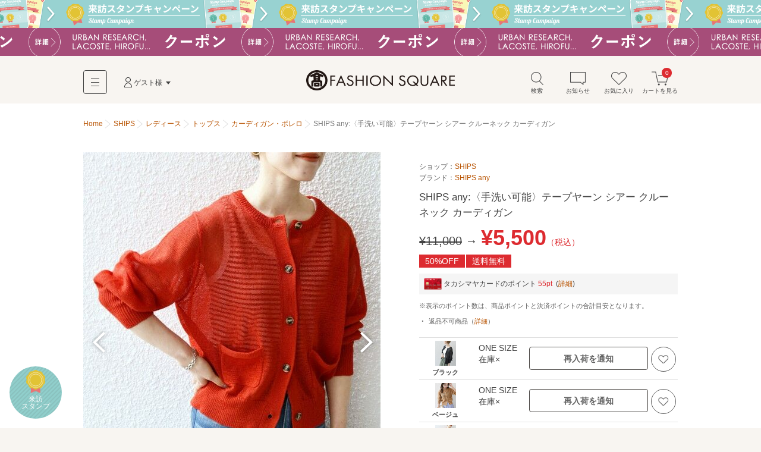

--- FILE ---
content_type: text/html; charset=utf-8
request_url: https://www.t-fashion.jp/shop/ships/goods/61245705
body_size: 22784
content:
<!DOCTYPE html>
<html lang="ja">
<head>
  <meta charset="UTF-8">
  <meta http-equiv="pragma" content="no-cache" />
  <meta http-equiv="cache-control" content="no-cache" />
  <meta name="viewport" id="viewport" />
  <meta http-equiv="Content-Script-Type" content="text/javascript" />
  <meta http-equiv="Content-Style-Type" content="text/css" />
  <meta name="copyright" content="@SELECT SQUARE. All Rights Reserved." />
  <meta property="og:type" content="website" />
  <meta property="og:site_name" content="TAKASHIMAYA FASHION SQUARE" />
  <meta property="fb:admins" content="100002445282157" />
  <meta name="twitter:site" content="@SELECTSQUARE" />
  <meta name="twitter:domain" content="selectsquare.com" />
  <meta name="format-detection" content="telephone=no" />
  <link rev="made" href="mailto:TAKASHIMAYA FASHION SQUARE&lt;mail@t-fashion.jp&gt;" />
  <link rel="index" href="https://www.t-fashion.jp/" />
  <link rel="shortcut icon" href="/mall/images/part/favicon.ico" />
  <link rel="icon" href="/mall/images/part/favicon.ico" />
  <link rel="apple-touch-icon" href="/mall/images/common/apple-touch-icon.png" />
  <link rel="canonical" href="https://www.t-fashion.jp/shop/ships/goods/61245703" />
    <meta property="og:url" content="https://www.t-fashion.jp/shop/ships/goods/61245703" />
  <meta name="keywords" content="ファッション,通販,30代,40代,レディース,メンズ,セレクトショップ,タカシマヤファッションスクエア,TAKASHIMAYA FASHION SQUARE,セレクトスクエア,SELECT SQUARE,高島屋,ec,ships,SHIPS / シップス" />
  <meta name="description" content="【5,000円以上で送料無料】 SHIPS any:〈手洗い可能〉テープヤーン シアー クルーネック カーディガンの商品詳細です。SHIPS any | SHIPSの通販サイト タカシマヤファッションスクエアは30代,40代のレディースを中心に、人気ブランドのアイテムを公式に取り扱う、大人のためのファッション通販サイトです。高島屋取り扱いブランドだけでなく、セレクトショップの商品も豊富に取り揃え、定番からトレンドアイテムまで購入できます。" />
  <meta property="og:description" content="【5,000円以上で送料無料】 SHIPS any:〈手洗い可能〉テープヤーン シアー クルーネック カーディガンの商品詳細です。SHIPS any | SHIPSの通販サイト タカシマヤファッションスクエアは30代,40代のレディースを中心に、人気ブランドのアイテムを公式に取り扱う、大人のためのファッション通販サイトです。高島屋取り扱いブランドだけでなく、セレクトショップの商品も豊富に取り揃え、定番からトレンドアイテムまで購入できます。" />
  <meta name="robots" content="" />
  <meta property="og:image" content="https://image.t-fashion.jp/ships/images/goods/2303-726210015/z-2303-726210015_35.jpg" />
  <script type="application/ld+json">
{
  "@context": "http://schema.org",
  "@type": "Product",
  "name": "SHIPS any:〈手洗い可能〉テープヤーン シアー クルーネック カーディガン",
  "image": "https://image.t-fashion.jp/ships/images/goods/2303-726210015/z-2303-726210015_19.jpg",
  "description": "軽くてシワにもなりにくいので持ち運びにも◎程良いシアー感が一枚あると重宝するカーディガン。〈手洗い可能アイテム〉〈デザインポイント〉小さめポケットがポイントになったベーシックなクルーネックカーディガン。袖幅は広めなのに対して、袖口がきゅっと締まっているので、手首を華奢に見せてくれます。ペーパーライクでドライタッチな風合いが、夏には日差し・冷房対策に重宝します。〈生地・素材のポイント〉綿ポリエステルの扁平状の糸を天竺編みした素材を使用しています。平らな糸を編んでいるので、糸のねじれによるさりげない表情が高級感を演出してくれます。ご自宅でお手入れができるので、デイリーにご利用いただけます。〈コーディネート・その他〉丈が少し短めで、裾のリブで程よく締まるので、スカートやハイウエストパンツに合わせるとメリハリが出て好相性◎ビビッドな色合いのボトムをあわせて夏らしい着こなしがおすすめです。-------------------------------------生地の厚み:薄手伸縮性:有透け感:有光沢感:若干有り水洗い:可-------------------------------------【スタッフ着用コメント】《HIGUCHI》身長:157cm/体型:細身/普段サイズ:S/着用サイズ:ONE SIZEサイズ感：腕周りや身幅はゆったりめなので、風通しが良さそうです。着丈はコンパクトなのでワイドパンツやワンピース、ロングスカートなど様々なアイテムとバランスよく合わせていただけます。コメント：さらりとした清涼感のある生地なので、夏の暑い時期まで快適に着用いただけます。タンクトップの上から着用いただくと程よく肌の透け感が見えるので、カジュアルなアイテムと合わせても女性らしく着用いただけます。-------------------------------------〈同品番アイテム〉プルオーバー→726-01-0012※モールサイトによって(ハイフン/-)抜きでの品番表記となります。※屋外での撮影画像は、光の当たり具合で色味が多少異なって見える場合があります。商品の色味は、スタジオでの詳細画像をご参照ください。※末永く愛用頂く為に、アテンションタグ・洗濯ネームを必ずご確認の上、着用又はお取り扱い下さい。※画像の商品はサンプルです。実際の商品と仕様、加工、サイズが若干異なる場合がございます。",
  "url": "https://www.t-fashion.jp/shop/ships/goods/61245703",
  "brand": {
    "@type": "Brand",
    "name": "SHIPS any"
  },
  "offers": {
    "@type": "Offer",
    "price": "5500",
    "priceCurrency": "JPY"
  }
}
</script>
<meta name="twitter:image" content="https://image.t-fashion.jp/ships/images/goods/2303-726210015/z-2303-726210015_35.jpg">
<meta name="twitter:card" content="summary_large_image">
    <title>【セール】 SHIPS any:〈手洗い可能〉テープヤーン シアー クルーネック カーディガン （カーディガン・ボレロ）｜SHIPS / シップス ファッション通販 タカシマヤファッションスクエア</title>
  <meta property="og:title" content="【セール】 SHIPS any:〈手洗い可能〉テープヤーン シアー クルーネック カーディガン （カーディガン・ボレロ）｜SHIPS / シップス ファッション通販 タカシマヤファッションスクエア" />
  <link rel="stylesheet" media="all" href="/assets/frontend/tfs-application-c310ddffccd0953664a48f6ae990c47381234fad47ef8bf0110ff58bf3dd38b8.css" />
  
  <script src="/assets/frontend/tfs/viewport-492a9f080f0ae119bbce84a75e26b9c3d9060e3c6af98a3e313e46830b6c205d.js"></script>
  <meta name="csrf-param" content="authenticity_token" />
<meta name="csrf-token" content="lM_JhLzrbOBX_kcGimYbm9zxDcZkS4JH4XYFSa_IqgaE13QBc2BOCLhK7LcpeJ_V-0uvvlZFqiTxw0mxfzksSw" />
  <script type="text/javascript">
window.dataLayer = window.dataLayer || [];
dataLayer.push({
  memNo: "", memDigest: "",
  items: [
    {
      item_id: "726210015",
      goods_no: "61245705",
      item_id_by_shop_att1_grp: "0000100023_2303-726210015_35",
      item_id_by_shop_no: "0000100023_2303_726210015",
      image_url: "https://image.t-fashion.jp/ships/images/goods/2303-726210015/z-2303-726210015_35.jpg",
      size_upd_dm: "20230704112108",
      shop_nm: "SHIPS",
      category: "001013013",
      shop_no: "0000100023",
      goods_url: "https://www.t-fashion.jp/shop/ships/goods/61245705",
      dep1_category_nm: "トップス",
      dep2_category_nm: "カーディガン・ボレロ",
      name: "SHIPS any:〈手洗い可能〉テープヤーン シアー クルーネック カーディガン",
      price: "5000",
      sku_id: "7262100153599",
      stock_status: "false"
    }
  ]
});
</script>
</head>
<body>
  <noscript><iframe src="//www.googletagmanager.com/ns.html?id=GTM-5PXJWC" height="0" width="0" style="display:none;visibility:hidden"></iframe></noscript>
<script>(function(w,d,s,l,i){w[l]=w[l]||[];w[l].push({'gtm.start':new Date().getTime(),event:'gtm.js'});var f=d.getElementsByTagName(s)[0],j=d.createElement(s),dl=l!='dataLayer'?'&l='+l:'';j.async=true;j.src='//www.googletagmanager.com/gtm.js?id='+i+dl;f.parentNode.insertBefore(j,f);})(window,document,'script','dataLayer','GTM-5PXJWC');</script>
<noscript><iframe src="//www.googletagmanager.com/ns.html?id=GTM-W8TB7DBF" height="0" width="0" style="display:none;visibility:hidden"></iframe></noscript>
<script>(function(w,d,s,l,i){w[l]=w[l]||[];w[l].push({'gtm.start':new Date().getTime(),event:'gtm.js'});var f=d.getElementsByTagName(s)[0],j=d.createElement(s),dl=l!='dataLayer'?'&l='+l:'';j.async=true;j.src='//www.googletagmanager.com/gtm.js?id='+i+dl;f.parentNode.insertBefore(j,f);})(window,document,'script','dataLayer','GTM-W8TB7DBF');</script>
<noscript><iframe src="//www.googletagmanager.com/ns.html?id=GTM-MW4S4Q56" height="0" width="0" style="display:none;visibility:hidden"></iframe></noscript>
<script>(function(w,d,s,l,i){w[l]=w[l]||[];w[l].push({'gtm.start':new Date().getTime(),event:'gtm.js'});var f=d.getElementsByTagName(s)[0],j=d.createElement(s),dl=l!='dataLayer'?'&l='+l:'';j.async=true;j.src='//www.googletagmanager.com/gtm.js?id='+i+dl;f.parentNode.insertBefore(j,f);})(window,document,'script','dataLayer','GTM-MW4S4Q56');</script>
  <div id="m-wrap" class="l-wrap">
    
<div class="m-head-bnr l-bnr"><link href="/mall/css/campaign_p.css" rel="stylesheet" type="text/css">
<a id="a-campaign-head-260116-2" href="javascript:void(0)" data-mfp-src="/campaigns#cp661" style="background-repeat-y: no-repeat; background-image:url(/mall/images/template/campaign/640x84_stamp_260116.png" class="js-open-lb-common"><img src="/mall/images/template/campaign/640x84_stamp_260116.png"></a><link href="/mall/css/campaign_p.css" rel="stylesheet" type="text/css">
<a id="a-campaign-head-260116-3" href="/coupon-chart"  style="background-repeat-y: no-repeat; background-image:url(/mall/images/template/campaign/640x84_coupon_260116.png"><img src="/mall/images/template/campaign/640x84_coupon_260116.png"></a></div>

<form name="tfs_logout" id="tfs−logout" action="/sign_out" accept-charset="UTF-8" method="post"><input type="hidden" name="_method" value="delete" autocomplete="off" /><input type="hidden" name="authenticity_token" value="wfzufYqrMq8XomzgQ2pXTlTtst7SC88vLy279gT3A83R5FP4RSAQR_gWx1HgdNMAc1cQpuAF50w_mPcO1AaFgA" autocomplete="off" /></form>

<div id="m-head-fix" class="l-head-fix">
  <header class="l-head-sp m-head-sp is-sp">
    <div class="m-head-sp-logo">
      <a href="/"><img alt="タカシマヤファッションスクエア 大人のための高感度ファッション通販" src="/assets/frontend/logo-head-3e2b5ea3cb1f64efb25ae0da917b1c502ca046cad4168ce4516867fb1a875398.png" /></a>
    </div>
    <ul class="m-head-sp-menu">
      <li><a href="#m-popup-menu-search" id="a-head-search-sp" class="js-my-menu-switch js-btn-header-search-popup js-load-search"><i class="m-icn-head m-icn-head-search">&nbsp;</i><br>検索</a></li>
      <li><a href="#m-popup-menu-favo" id="a-head-favo-sp" class="js-my-menu-switch"><i class="m-icn-head m-icn-head-favo">&nbsp;</i><br>お気に入り</a></li>
      <li>
        <a id="a-head-cart-sp" href="/cart">
          <i class="m-icn-head m-icn-head-cart">&nbsp;</i><br>カート<span class="m-icn-badge">0</span>
</a>      </li>
    </ul>
    <a href="javascript:void(0);" class="m-head-sp-switch" id="m-head-sp-switch"><i class="m-icn-drawer-switch"></i>
    
    <span class="m-icn-drawer-switchtxt is-fz10f">メニュー</span>
    </a>
    
  </header>

  <header class="l-head-pc m-head-pc is-pc">
    <div class="m-head-pc-inner">
      <div class="m-logo-head">
        <a href="/"><img alt="タカシマヤファッションスクエア 大人のための高感度ファッション通販" src="/assets/frontend/logo-head-pc-4792b5fd833c3f6e028d6d5fb3f83021d1b02cf0b2ff052052c717578a168445.png" /></a>
      </div>
      <div class="m-nav-head">
        <div class="m-nav-head-gnav">
          <div class="m-head-gnav-body-btn js-toggle-menu-pc" data-menutoggle="0"><i class="m-icn-gnav"><span>&nbsp;</span></i></div>
        </div>
        <div class="m-nav-head-user">
          <div class="m-nav-head-user-btn js-toggle-menu-pc" data-menutoggle="1"><i class="m-icn-user">&nbsp;</i>ゲスト様</div>
          <div class="m-nav-head-user-body js-toggle-menu-body-pc" data-menutoggle="1">
            <ul class="m-nav-head-user-link">
              <li><a href="https://www.takashimaya.co.jp/customer/member/apply.html?ls=fs">会員登録する</a></li>
              <li><a href="/t-auth">ログインする</a></li>
            </ul>
            <ul class="m-nav-head-user-act">
              <li>
                <button class="m-popup-menu-close m-popup-menu-close-right js-toggle-menu-close-pc">閉じる</button>
              </li>
            </ul>
          </div>
        </div>
      </div>
      <div class="m-nav-shortcut">
        <ul>
          <li>
            <a href="#m-popup-menu-search" id="a-head-search-pc" class="js-my-menu-switch js-btn-header-search-popup js-load-search"><i class="m-icn-head-pc m-icn-head-pc-search">&nbsp;</i>検索</a>
          </li>
          <li>
            <a id="a-head-notice-pc" class="js-toggle-menu-pc" data-menutoggle="2" href="/notices-favorite">
            <i class="m-icn-head-pc m-icn-head-pc-info">&nbsp;</i>お知らせ
              
</a>            <div class="m-nav-shortcut-body is-nav-shortcut-body-news js-toggle-menu-body-pc" data-menutoggle="2">
              <p class="m-nav-tit is-ta-c">新着のお知らせはありません</p>
              <p class="m-nav-more"><a href="/notices-favorite">お知らせ一覧を見る</a></p>
            </div>
          </li>
          <li>
            <a id="a-head-favo-pc" class="js-toggle-menu-pc" data-menutoggle="3" href="/favorite/goods"><i class="m-icn-head-pc m-icn-head-pc-favo">&nbsp;</i>お気に入り</a>
            <div class="m-nav-shortcut-body is-nav-shortcut-body-favo js-toggle-menu-body-pc" data-menutoggle="3">
              <p class="m-nav-tit">お気に入り <i class="m-icn-favo is-icn-favo-off">&nbsp;</i></p>
              <div class="m-nav-favo-cont">
                <div class="m-nav-favo-row">
                  <div class="m-nav-favo-col l-1col">
                    <p>アイテム</p>
                    <div class="m-popup-menu-cont is-fz120">
                      登録されていません。
                      <div class="is-bg-be50 is-m-a is-ta-c is-mt10 is-maw500f">
  <div class="is-fz110 is-p10 is-bg-be200">お気に入り登録すると、<br class="is-sp">値下げ・再入荷などをお知らせ</div>
  <div class="m-triangle"></div>
  <div class="is-fz12f is-p20 is-pt0">
    ＼<a id="a-favo-description-item-text" class="a-simple" target="_blank" href="/notices-favorite">お知らせページ</a>
    で通知します／
    <ul class="is-fz11f is-flex is-maw300f is-m-a is-mt5">
      <li class="l-3col"><i class="m-icn-favo-sale">&nbsp;</i>値下げ</li>
      <li class="l-3col"><i class="m-icn-favo-coupon">&nbsp;</i>クーポン</li>
      <li class="l-3col"><i class="m-icn-favo-restock">&nbsp;</i>再入荷</li>
    </ul>
    <a id="a-favo-description-item-pc" class="is-pc m-btn-active is-mt15" href="/categories">アイテムを探して登録する！<i class="m-icn-arrow-right-w"></i></a>
    <a id="a-favo-description-item-sp" class="is-sp m-btn-active is-mt15" href="/categories">アイテムを探して登録する！<i class="m-icn-arrow-right-w"></i></a>
  </div>
</div>

                    </div>
                  </div>
                </div>
                <div class="m-nav-favo-row">
                  <div class="m-nav-favo-col l-1col">
                    <p>ショップ</p>
                    <div class="m-popup-menu-cont is-fz120">
                      登録されていません。
                      <div class="is-bg-be50 is-m-a is-ta-c is-mt10 is-maw500f">
  <div class="is-fz110 is-p10 is-bg-be200">お気に入り登録すると、<br class="is-sp">さらに便利に</div>
  <div class="m-triangle"></div>
  <div class="is-fz12f is-p20 is-pt0">
    <ul class="is-fz11f is-flex is-maw300f is-m-a is-mt5">
      <li class="l-3col"><i class="m-icn-favo-coupon-notice">&nbsp;</i>クーポン<br>通知</li>
      <li class="l-3col"><i class="m-icn-favo-search">&nbsp;</i>好きなショップ<br>で絞り込み</li>
      <li class="l-3col"><i class="m-icn-favo-shortcut">&nbsp;</i>ショップへ<br>ショートカット</li>
    </ul>
    <a id="a-favo-description-shop-pc" class="is-pc m-btn-active is-mt15" href="/shops">ショップを探して登録する！<i class="m-icn-arrow-right-w"></i></a>
    <a id="a-favo-description-shop-sp" class="is-sp m-btn-active is-mt15" href="/shops">ショップを探して登録する！<i class="m-icn-arrow-right-w"></i></a>
  </div>
</div>

                    </div>
                  </div>
                </div>
              </div>
              <div class="m-area is-ta-c is-fz12f">
                ※お気に入り登録は会員でない方もご利用いただけます<br>
                ※通知を受け取るには会員登録が必要です
              </div>
            </div>
          </li>
          <li>
            <a id="a-head-cart-pc" class="js-toggle-menu-pc" data-menutoggle="4" href="/cart"><i class="m-icn-head-pc m-icn-head-pc-cart">&nbsp;</i>カートを見る<span class="m-icn-badge">0</span></a>
            <div class="m-nav-shortcut-body is-nav-shortcut-body-cart js-toggle-menu-body-pc" data-menutoggle="4">
              <div class="m-nav-cart-outline">
                <table>
                  <tr>
                    <th>商品点数</th>
                    <td>0点</td>
                  </tr>
                  <tr>
                    <th>商品合計<small>(税込)</small></th>
                    <td>&yen;0</td>
                  </tr>
                </table>
              </div>
              <p class="m-nav-notice">税込5,000円以上ご購入で送料無料</p>
              <p class="m-nav-more"><a href="/cart">ショッピングカートを見る</a></p>
            </div>
          </li>
        </ul>
      </div>
    </div>
    <div class="m-nav-head-gnav-body js-toggle-menu-body-pc" data-menutoggle="0" style="display: none;">
      <div class="m-nav-head-gnav-body-in">
        <div class="m-nav-head-gnav-left">
          <div class="m-nav-head-gnav-link">
            <div class="m-nav-head-gnav-row">
              <p>アイテムを探す</p>
              <ul class="m-head-text-link">
                <li><a href="/shops">ショップから探す</a></li>
                <li><a href="/categories">カテゴリから探す</a></li>
                <li><a href="/keyword-brands">ブランド名から探す</a></li>
                <li><a href="/static/find_favoriteshop">テイストから探す</a></li>
                <li><a target="_blank" href="https://www.t-fashion.jp/snap/">コーデから探す</a></li>
                <li><a class="is-color-notice" href="/sale">セールから探す</a></li>
                <li><a href="/rankings">ランキング</a></li>
                <li><a href="/new_arrivals">新着商品</a></li>
                <li><a href="/reserves">先行予約商品</a></li>
              </ul>
            </div>
            <div class="m-nav-head-gnav-row">
              <p>コンテンツ・ピックアップ</p>
              <ul class="m-head-text-link">
                <li><a href="/feature_list">特集一覧</a></li>
                <li><a href="/campaigns">キャンペーン一覧</a></li>
                <li><a href="/news_entries">ショップニュース一覧</a></li>
                <li><a href="/static/l_shop">大きいサイズ</a></li>
                <li><a href="/static/s_shop">小さいサイズ</a></li>
                <li><a href="/static/sports_outdoor">スポーツウェア・アウトドア</a></li>
                <li><a href="/static/bags">バッグ専門店</a></li>
                <li><a href="/static/shoes">シューズ専門店</a></li>
                <li><a href="/static/langerieandinner">ランジェリー・インナー</a></li>
                <li><a href="/static/eea_takashimaya">タカシマヤオリジナルショップ</a></li>
              </ul>
            </div>
            <div class="m-nav-head-gnav-row">
              <p>高島屋でのお買い物</p>
              <ul class="m-head-text-link">
                <li><a target="_blank" class="a-head-text-outlink" href="https://www.takashimaya.co.jp/beauty/?utm_source=web&amp;utm_medium=tfs&amp;utm_campaign=tbeaut">高島屋コスメサイト TBEAUT</a></li>
                <li><a target="_blank" class="a-head-text-outlink" href="https://www.takashimaya.co.jp/shopping/?utm_source=ss&amp;utm_medium=ssTop&amp;utm_content=link00&amp;utm_campaign=ssIframe">高島屋オンラインストア</a></li>
                <li><a target="_blank" class="a-head-text-outlink" href="https://www.takashimaya.co.jp/store/">百貨店・SC（店舗一覧）</a></li>
                <li><a target="_blank" class="a-head-text-outlink" href="https://www.takashimaya.co.jp/tsuhan/">カタログ通販 タカシマヤ通信販売</a></li>
                <li><a target="_blank" class="a-head-text-outlink" href="https://www.takashimaya.co.jp/rosekitchen">食料品宅配 ローズキッチン</a></li>
              </ul>
            </div>
          </div>
        </div>
        <div class="m-nav-head-gnav-right">
          <div class="m-nav-head-gnav-row">
            <p>ユーザー・サポート</p>
            <ul class="m-head-text-link">
              <li><a href="/static/first">初めての方へ</a></li>
              <li><a href="/static/qanda">よくあるご質問</a></li>
              <li><a href="/mypage/inquiry_new">お問い合わせ</a></li>
            </ul>
            <p>お知らせ</p>
            <ul class="m-head-text-link">
              <li><a href="/infomation_entries">サイトからのお知らせ</a></li>
            </ul>
          </div>
        </div>
        <button class="m-popup-menu-close m-popup-menu-close-bottom js-toggle-menu-close-pc">閉じる</button>
      </div>
    </div>
      </header>
</div>

    <div id="m-container" class="l-container">
      <div id="m-contents" class="l-contents ">
        <nav class="m-bread-crumb ">
      <ul itemscope itemtype="http://schema.org/BreadcrumbList">
          <li>
          <a href="/">Home</a>
</li>            <li itemprop="itemListElement" itemscope="itemscope" itemtype="http://schema.org/ListItem">
              <a itemprop="item" href="/shop/ships">
                <span itemprop="name">SHIPS</span>
</a>              <meta itemprop="position" content="1" />
</li>            <li itemprop="itemListElement" itemscope="itemscope" itemtype="http://schema.org/ListItem">
              <a itemprop="item" href="/shop-women/ships">
                <span itemprop="name">レディース</span>
</a>              <meta itemprop="position" content="2" />
</li>            <li itemprop="itemListElement" itemscope="itemscope" itemtype="http://schema.org/ListItem">
              <a itemprop="item" href="/shop-women/ships/category/001">
                <span itemprop="name">トップス</span>
</a>              <meta itemprop="position" content="3" />
</li>            <li itemprop="itemListElement" itemscope="itemscope" itemtype="http://schema.org/ListItem">
              <a itemprop="item" href="/shop-women/ships/category/001/001013">
                <span itemprop="name">カーディガン・ボレロ</span>
</a>              <meta itemprop="position" content="4" />
</li>            <li id="path_r">
            SHIPS any:〈手洗い可能〉テープヤーン シアー クルーネック カーディガン
</li>      </ul>
</nav>

        <form name="goods_into_cart_form" id="goods-into-cart-form" action="/cart" accept-charset="UTF-8" method="post"><input type="hidden" name="authenticity_token" value="c7bvOUlY1mcsgu29OlxoTkZuizKLveRkVNCGh7ysdVNjrlK8htP0j8M2RgyZQuwAYdQpSrmzzAdEZcp_bF3zHg" autocomplete="off" />
  <input type="hidden" name="goods_cnt" value="1">
  <input type="hidden" name="goods_no" value="61245705">
  <input type="hidden" name="goods_const_tp" value="1">
</form><input type="hidden" id="item_id_by_shop_att1_grp" name="item_id_by_shop_att1_grp" value="0000100023_2303-726210015_35">
<section class="l-half-col" id="current-tgoods-section" data-item-id-by-shop-att1-grp="0000100023_2303-726210015_35" data-category="001013013" data-common-color-cd="001">
  <div class="l-half-col-in">
    <div class="l-half-col-main">
      <div class="m-item-detail-gallery">
        <div class="m-item-detail-gallery-main">
          <div class="swiper-container" id="slide-item-detail">
            <div class="swiper-wrapper">
              <div class="m-slide-item swiper-slide js-m-slide-item" >
                <img alt="SHIPS / シップス カーディガン・ボレロ | SHIPS any:〈手洗い可能〉テープヤーン シアー クルーネック カーディガン（ブラック）" src="https://image.t-fashion.jp/ships/images/goods/2303-726210015/z-2303-726210015_19.jpg" />
                <div class="m-slide-item-name">ブラック</div>
              </div>
              <div class="m-slide-item swiper-slide js-m-slide-item" >
                <img alt="SHIPS / シップス カーディガン・ボレロ | SHIPS any:〈手洗い可能〉テープヤーン シアー クルーネック カーディガン（ベージュ）" src="https://image.t-fashion.jp/ships/images/goods/2303-726210015/z-2303-726210015_22.jpg" />
                <div class="m-slide-item-name">ベージュ</div>
              </div>
              <div class="m-slide-item swiper-slide js-m-slide-item" data-slide-initial>
                <img alt="SHIPS / シップス カーディガン・ボレロ | SHIPS any:〈手洗い可能〉テープヤーン シアー クルーネック カーディガン（レッド）" src="https://image.t-fashion.jp/ships/images/goods/2303-726210015/z-2303-726210015_35.jpg" />
                <div class="m-slide-item-name">レッド</div>
              </div>
              <div class="m-slide-item swiper-slide js-m-slide-item">
                <img alt="SHIPS / シップス カーディガン・ボレロ | SHIPS any:〈手洗い可能〉テープヤーン シアー クルーネック カーディガン | 詳細1" src="https://image.t-fashion.jp/ships/images/goods/2303-726210015/z-2303-726210015_19-6.jpg" />
              </div>
              <div class="m-slide-item swiper-slide js-m-slide-item">
                <img alt="SHIPS / シップス カーディガン・ボレロ | SHIPS any:〈手洗い可能〉テープヤーン シアー クルーネック カーディガン | 詳細2" src="https://image.t-fashion.jp/ships/images/goods/2303-726210015/z-2303-726210015_19-7.jpg" />
              </div>
              <div class="m-slide-item swiper-slide js-m-slide-item">
                <img alt="SHIPS / シップス カーディガン・ボレロ | SHIPS any:〈手洗い可能〉テープヤーン シアー クルーネック カーディガン | 詳細3" src="https://image.t-fashion.jp/ships/images/goods/2303-726210015/z-2303-726210015_19-10.jpg" />
              </div>
              <div class="m-slide-item swiper-slide js-m-slide-item">
                <img alt="SHIPS / シップス カーディガン・ボレロ | SHIPS any:〈手洗い可能〉テープヤーン シアー クルーネック カーディガン | 詳細4" src="https://image.t-fashion.jp/ships/images/goods/2303-726210015/z-2303-726210015_19-11.jpg" />
              </div>
              <div class="m-slide-item swiper-slide js-m-slide-item">
                <img alt="SHIPS / シップス カーディガン・ボレロ | SHIPS any:〈手洗い可能〉テープヤーン シアー クルーネック カーディガン | 詳細5" src="https://image.t-fashion.jp/ships/images/goods/2303-726210015/z-2303-726210015_19-12.jpg" />
              </div>
              <div class="m-slide-item swiper-slide js-m-slide-item">
                <img alt="SHIPS / シップス カーディガン・ボレロ | SHIPS any:〈手洗い可能〉テープヤーン シアー クルーネック カーディガン | 詳細6" src="https://image.t-fashion.jp/ships/images/goods/2303-726210015/z-2303-726210015_19-13.jpg" />
              </div>
              <div class="m-slide-item swiper-slide js-m-slide-item">
                <img alt="SHIPS / シップス カーディガン・ボレロ | SHIPS any:〈手洗い可能〉テープヤーン シアー クルーネック カーディガン | 詳細7" src="https://image.t-fashion.jp/ships/images/goods/2303-726210015/z-2303-726210015_19-14.jpg" />
              </div>
              <div class="m-slide-item swiper-slide js-m-slide-item">
                <img alt="SHIPS / シップス カーディガン・ボレロ | SHIPS any:〈手洗い可能〉テープヤーン シアー クルーネック カーディガン | 詳細8" src="https://image.t-fashion.jp/ships/images/goods/2303-726210015/z-2303-726210015_19-15.jpg" />
              </div>
              <div class="m-slide-item swiper-slide js-m-slide-item">
                <img alt="SHIPS / シップス カーディガン・ボレロ | SHIPS any:〈手洗い可能〉テープヤーン シアー クルーネック カーディガン | 詳細9" src="https://image.t-fashion.jp/ships/images/goods/2303-726210015/z-2303-726210015_19-16.jpg" />
              </div>
              <div class="m-slide-item swiper-slide js-m-slide-item">
                <img alt="SHIPS / シップス カーディガン・ボレロ | SHIPS any:〈手洗い可能〉テープヤーン シアー クルーネック カーディガン | 詳細10" src="https://image.t-fashion.jp/ships/images/goods/2303-726210015/z-2303-726210015_19-17.jpg" />
              </div>
              <div class="m-slide-item swiper-slide js-m-slide-item">
                <img alt="SHIPS / シップス カーディガン・ボレロ | SHIPS any:〈手洗い可能〉テープヤーン シアー クルーネック カーディガン | 詳細11" src="https://image.t-fashion.jp/ships/images/goods/2303-726210015/z-2303-726210015_19-18.jpg" />
              </div>
              <div class="m-slide-item swiper-slide js-m-slide-item">
                <img alt="SHIPS / シップス カーディガン・ボレロ | SHIPS any:〈手洗い可能〉テープヤーン シアー クルーネック カーディガン | 詳細12" src="https://image.t-fashion.jp/ships/images/goods/2303-726210015/z-2303-726210015_19-19.jpg" />
              </div>
              <div class="m-slide-item swiper-slide js-m-slide-item">
                <img alt="SHIPS / シップス カーディガン・ボレロ | SHIPS any:〈手洗い可能〉テープヤーン シアー クルーネック カーディガン | 詳細13" src="https://image.t-fashion.jp/ships/images/goods/2303-726210015/z-2303-726210015_19-20.jpg" />
              </div>
              <div class="m-slide-item swiper-slide js-m-slide-item">
                <img alt="SHIPS / シップス カーディガン・ボレロ | SHIPS any:〈手洗い可能〉テープヤーン シアー クルーネック カーディガン | 詳細14" src="https://image.t-fashion.jp/ships/images/goods/2303-726210015/z-2303-726210015_19-21.jpg" />
              </div>
              <div class="m-slide-item swiper-slide js-m-slide-item">
                <img alt="SHIPS / シップス カーディガン・ボレロ | SHIPS any:〈手洗い可能〉テープヤーン シアー クルーネック カーディガン | 詳細15" src="https://image.t-fashion.jp/ships/images/goods/2303-726210015/z-2303-726210015_19-22.jpg" />
              </div>
              <div class="m-slide-item swiper-slide js-m-slide-item">
                <img alt="SHIPS / シップス カーディガン・ボレロ | SHIPS any:〈手洗い可能〉テープヤーン シアー クルーネック カーディガン | 詳細16" src="https://image.t-fashion.jp/ships/images/goods/2303-726210015/z-2303-726210015_19-23.jpg" />
              </div>
              <div class="m-slide-item swiper-slide js-m-slide-item">
                <img alt="SHIPS / シップス カーディガン・ボレロ | SHIPS any:〈手洗い可能〉テープヤーン シアー クルーネック カーディガン | 詳細17" src="https://image.t-fashion.jp/ships/images/goods/2303-726210015/z-2303-726210015_19-24.jpg" />
              </div>
              <div class="m-slide-item swiper-slide js-m-slide-item">
                <img alt="SHIPS / シップス カーディガン・ボレロ | SHIPS any:〈手洗い可能〉テープヤーン シアー クルーネック カーディガン | 詳細18" src="https://image.t-fashion.jp/ships/images/goods/2303-726210015/z-2303-726210015_19-25.jpg" />
              </div>
              <div class="m-slide-item swiper-slide js-m-slide-item">
                <img alt="SHIPS / シップス カーディガン・ボレロ | SHIPS any:〈手洗い可能〉テープヤーン シアー クルーネック カーディガン | 詳細19" src="https://image.t-fashion.jp/ships/images/goods/2303-726210015/z-2303-726210015_19-51.jpg" />
              </div>
              <div class="m-slide-item swiper-slide js-m-slide-item">
                <img alt="SHIPS / シップス カーディガン・ボレロ | SHIPS any:〈手洗い可能〉テープヤーン シアー クルーネック カーディガン | 詳細20" src="https://image.t-fashion.jp/ships/images/goods/2303-726210015/z-2303-726210015_19-52.jpg" />
              </div>
              <div class="m-slide-item swiper-slide js-m-slide-item">
                <img alt="SHIPS / シップス カーディガン・ボレロ | SHIPS any:〈手洗い可能〉テープヤーン シアー クルーネック カーディガン | 詳細21" src="https://image.t-fashion.jp/ships/images/goods/2303-726210015/z-2303-726210015_19-53.jpg" />
              </div>
              <div class="m-slide-item swiper-slide js-m-slide-item">
                <img alt="SHIPS / シップス カーディガン・ボレロ | SHIPS any:〈手洗い可能〉テープヤーン シアー クルーネック カーディガン | 詳細22" src="https://image.t-fashion.jp/ships/images/goods/2303-726210015/z-2303-726210015_22-1.jpg" />
              </div>
              <div class="m-slide-item swiper-slide js-m-slide-item">
                <img alt="SHIPS / シップス カーディガン・ボレロ | SHIPS any:〈手洗い可能〉テープヤーン シアー クルーネック カーディガン | 詳細23" src="https://image.t-fashion.jp/ships/images/goods/2303-726210015/z-2303-726210015_22-2.jpg" />
              </div>
              <div class="m-slide-item swiper-slide js-m-slide-item">
                <img alt="SHIPS / シップス カーディガン・ボレロ | SHIPS any:〈手洗い可能〉テープヤーン シアー クルーネック カーディガン | 詳細24" src="https://image.t-fashion.jp/ships/images/goods/2303-726210015/z-2303-726210015_22-3.jpg" />
              </div>
              <div class="m-slide-item swiper-slide js-m-slide-item">
                <img alt="SHIPS / シップス カーディガン・ボレロ | SHIPS any:〈手洗い可能〉テープヤーン シアー クルーネック カーディガン | 詳細25" src="https://image.t-fashion.jp/ships/images/goods/2303-726210015/z-2303-726210015_22-4.jpg" />
              </div>
              <div class="m-slide-item swiper-slide js-m-slide-item">
                <img alt="SHIPS / シップス カーディガン・ボレロ | SHIPS any:〈手洗い可能〉テープヤーン シアー クルーネック カーディガン | 詳細26" src="https://image.t-fashion.jp/ships/images/goods/2303-726210015/z-2303-726210015_22-5.jpg" />
              </div>
              <div class="m-slide-item swiper-slide js-m-slide-item">
                <img alt="SHIPS / シップス カーディガン・ボレロ | SHIPS any:〈手洗い可能〉テープヤーン シアー クルーネック カーディガン | 詳細27" src="https://image.t-fashion.jp/ships/images/goods/2303-726210015/z-2303-726210015_22-26.jpg" />
              </div>
              <div class="m-slide-item swiper-slide js-m-slide-item">
                <img alt="SHIPS / シップス カーディガン・ボレロ | SHIPS any:〈手洗い可能〉テープヤーン シアー クルーネック カーディガン | 詳細28" src="https://image.t-fashion.jp/ships/images/goods/2303-726210015/z-2303-726210015_22-27.jpg" />
              </div>
              <div class="m-slide-item swiper-slide js-m-slide-item">
                <img alt="SHIPS / シップス カーディガン・ボレロ | SHIPS any:〈手洗い可能〉テープヤーン シアー クルーネック カーディガン | 詳細29" src="https://image.t-fashion.jp/ships/images/goods/2303-726210015/z-2303-726210015_22-28.jpg" />
              </div>
              <div class="m-slide-item swiper-slide js-m-slide-item">
                <img alt="SHIPS / シップス カーディガン・ボレロ | SHIPS any:〈手洗い可能〉テープヤーン シアー クルーネック カーディガン | 詳細30" src="https://image.t-fashion.jp/ships/images/goods/2303-726210015/z-2303-726210015_22-29.jpg" />
              </div>
            </div>
          </div>
          <div class="m-slide-gallery-button-prev"></div>
          <div class="m-slide-gallery-button-next"></div>
          <div class="is-sp m-slide-gallery-current-page" id="slide-gallery-current-page"> - </div>
        </div>
        <div class="m-item-detail-gallery-list">
          <ul id="item-gallery-parent">
            <li>
              <div class="m-gallery-item-thumb" title="ブラック" data-mfp-src="https://image.t-fashion.jp/ships/images/goods/2303-726210015/z-2303-726210015_19.jpg"><img alt="SHIPS / シップス カーディガン・ボレロ | SHIPS any:〈手洗い可能〉テープヤーン シアー クルーネック カーディガン（ブラック）" src="https://image.t-fashion.jp/ships/images/goods/2303-726210015/z-2303-726210015_19.jpg" /></div>
              <p>ブラック</p>
            </li>
            <li>
              <div class="m-gallery-item-thumb" title="ベージュ" data-mfp-src="https://image.t-fashion.jp/ships/images/goods/2303-726210015/z-2303-726210015_22.jpg"><img alt="SHIPS / シップス カーディガン・ボレロ | SHIPS any:〈手洗い可能〉テープヤーン シアー クルーネック カーディガン（ベージュ）" src="https://image.t-fashion.jp/ships/images/goods/2303-726210015/z-2303-726210015_22.jpg" /></div>
              <p>ベージュ</p>
            </li>
            <li>
              <div class="m-gallery-item-thumb" title="レッド" data-mfp-src="https://image.t-fashion.jp/ships/images/goods/2303-726210015/z-2303-726210015_35.jpg"><img alt="SHIPS / シップス カーディガン・ボレロ | SHIPS any:〈手洗い可能〉テープヤーン シアー クルーネック カーディガン（レッド）" src="https://image.t-fashion.jp/ships/images/goods/2303-726210015/z-2303-726210015_35.jpg" /></div>
              <p>レッド</p>
            </li>
            <li>
              <div class="m-gallery-item-thumb" data-mfp-src="https://image.t-fashion.jp/ships/images/goods/2303-726210015/z-2303-726210015_19-6.jpg"><img alt="SHIPS / シップス カーディガン・ボレロ | SHIPS any:〈手洗い可能〉テープヤーン シアー クルーネック カーディガン | 詳細1" src="https://image.t-fashion.jp/ships/images/goods/2303-726210015/z-2303-726210015_19-6.jpg" /></div>
            </li>
            <li>
              <div class="m-gallery-item-thumb" data-mfp-src="https://image.t-fashion.jp/ships/images/goods/2303-726210015/z-2303-726210015_19-7.jpg"><img alt="SHIPS / シップス カーディガン・ボレロ | SHIPS any:〈手洗い可能〉テープヤーン シアー クルーネック カーディガン | 詳細2" src="https://image.t-fashion.jp/ships/images/goods/2303-726210015/z-2303-726210015_19-7.jpg" /></div>
            </li>
            <li>
              <div class="m-gallery-item-thumb" data-mfp-src="https://image.t-fashion.jp/ships/images/goods/2303-726210015/z-2303-726210015_19-10.jpg"><img alt="SHIPS / シップス カーディガン・ボレロ | SHIPS any:〈手洗い可能〉テープヤーン シアー クルーネック カーディガン | 詳細3" src="https://image.t-fashion.jp/ships/images/goods/2303-726210015/z-2303-726210015_19-10.jpg" /></div>
            </li>
            <li>
              <div class="m-gallery-item-thumb" data-mfp-src="https://image.t-fashion.jp/ships/images/goods/2303-726210015/z-2303-726210015_19-11.jpg"><img alt="SHIPS / シップス カーディガン・ボレロ | SHIPS any:〈手洗い可能〉テープヤーン シアー クルーネック カーディガン | 詳細4" src="https://image.t-fashion.jp/ships/images/goods/2303-726210015/z-2303-726210015_19-11.jpg" /></div>
            </li>
            <li>
              <div class="m-gallery-item-thumb" data-mfp-src="https://image.t-fashion.jp/ships/images/goods/2303-726210015/z-2303-726210015_19-12.jpg"><img alt="SHIPS / シップス カーディガン・ボレロ | SHIPS any:〈手洗い可能〉テープヤーン シアー クルーネック カーディガン | 詳細5" src="https://image.t-fashion.jp/ships/images/goods/2303-726210015/z-2303-726210015_19-12.jpg" /></div>
            </li>
            <li>
              <div class="m-gallery-item-thumb" data-mfp-src="https://image.t-fashion.jp/ships/images/goods/2303-726210015/z-2303-726210015_19-13.jpg"><img alt="SHIPS / シップス カーディガン・ボレロ | SHIPS any:〈手洗い可能〉テープヤーン シアー クルーネック カーディガン | 詳細6" src="https://image.t-fashion.jp/ships/images/goods/2303-726210015/z-2303-726210015_19-13.jpg" /></div>
            </li>
            <li>
              <div class="m-gallery-item-thumb" data-mfp-src="https://image.t-fashion.jp/ships/images/goods/2303-726210015/z-2303-726210015_19-14.jpg"><img alt="SHIPS / シップス カーディガン・ボレロ | SHIPS any:〈手洗い可能〉テープヤーン シアー クルーネック カーディガン | 詳細7" src="https://image.t-fashion.jp/ships/images/goods/2303-726210015/z-2303-726210015_19-14.jpg" /></div>
            </li>
            <li>
              <div class="m-gallery-item-thumb" data-mfp-src="https://image.t-fashion.jp/ships/images/goods/2303-726210015/z-2303-726210015_19-15.jpg"><img alt="SHIPS / シップス カーディガン・ボレロ | SHIPS any:〈手洗い可能〉テープヤーン シアー クルーネック カーディガン | 詳細8" src="https://image.t-fashion.jp/ships/images/goods/2303-726210015/z-2303-726210015_19-15.jpg" /></div>
            </li>
            <li>
              <div class="m-gallery-item-thumb" data-mfp-src="https://image.t-fashion.jp/ships/images/goods/2303-726210015/z-2303-726210015_19-16.jpg"><img alt="SHIPS / シップス カーディガン・ボレロ | SHIPS any:〈手洗い可能〉テープヤーン シアー クルーネック カーディガン | 詳細9" src="https://image.t-fashion.jp/ships/images/goods/2303-726210015/z-2303-726210015_19-16.jpg" /></div>
            </li>
            <li>
              <div class="m-gallery-item-thumb" data-mfp-src="https://image.t-fashion.jp/ships/images/goods/2303-726210015/z-2303-726210015_19-17.jpg"><img alt="SHIPS / シップス カーディガン・ボレロ | SHIPS any:〈手洗い可能〉テープヤーン シアー クルーネック カーディガン | 詳細10" src="https://image.t-fashion.jp/ships/images/goods/2303-726210015/z-2303-726210015_19-17.jpg" /></div>
            </li>
            <li>
              <div class="m-gallery-item-thumb" data-mfp-src="https://image.t-fashion.jp/ships/images/goods/2303-726210015/z-2303-726210015_19-18.jpg"><img alt="SHIPS / シップス カーディガン・ボレロ | SHIPS any:〈手洗い可能〉テープヤーン シアー クルーネック カーディガン | 詳細11" src="https://image.t-fashion.jp/ships/images/goods/2303-726210015/z-2303-726210015_19-18.jpg" /></div>
            </li>
            <li>
              <div class="m-gallery-item-thumb" data-mfp-src="https://image.t-fashion.jp/ships/images/goods/2303-726210015/z-2303-726210015_19-19.jpg"><img alt="SHIPS / シップス カーディガン・ボレロ | SHIPS any:〈手洗い可能〉テープヤーン シアー クルーネック カーディガン | 詳細12" src="https://image.t-fashion.jp/ships/images/goods/2303-726210015/z-2303-726210015_19-19.jpg" /></div>
            </li>
            <li>
              <div class="m-gallery-item-thumb" data-mfp-src="https://image.t-fashion.jp/ships/images/goods/2303-726210015/z-2303-726210015_19-20.jpg"><img alt="SHIPS / シップス カーディガン・ボレロ | SHIPS any:〈手洗い可能〉テープヤーン シアー クルーネック カーディガン | 詳細13" src="https://image.t-fashion.jp/ships/images/goods/2303-726210015/z-2303-726210015_19-20.jpg" /></div>
            </li>
            <li>
              <div class="m-gallery-item-thumb" data-mfp-src="https://image.t-fashion.jp/ships/images/goods/2303-726210015/z-2303-726210015_19-21.jpg"><img alt="SHIPS / シップス カーディガン・ボレロ | SHIPS any:〈手洗い可能〉テープヤーン シアー クルーネック カーディガン | 詳細14" src="https://image.t-fashion.jp/ships/images/goods/2303-726210015/z-2303-726210015_19-21.jpg" /></div>
            </li>
            <li>
              <div class="m-gallery-item-thumb" data-mfp-src="https://image.t-fashion.jp/ships/images/goods/2303-726210015/z-2303-726210015_19-22.jpg"><img alt="SHIPS / シップス カーディガン・ボレロ | SHIPS any:〈手洗い可能〉テープヤーン シアー クルーネック カーディガン | 詳細15" src="https://image.t-fashion.jp/ships/images/goods/2303-726210015/z-2303-726210015_19-22.jpg" /></div>
            </li>
            <li>
              <div class="m-gallery-item-thumb" data-mfp-src="https://image.t-fashion.jp/ships/images/goods/2303-726210015/z-2303-726210015_19-23.jpg"><img alt="SHIPS / シップス カーディガン・ボレロ | SHIPS any:〈手洗い可能〉テープヤーン シアー クルーネック カーディガン | 詳細16" src="https://image.t-fashion.jp/ships/images/goods/2303-726210015/z-2303-726210015_19-23.jpg" /></div>
            </li>
            <li>
              <div class="m-gallery-item-thumb" data-mfp-src="https://image.t-fashion.jp/ships/images/goods/2303-726210015/z-2303-726210015_19-24.jpg"><img alt="SHIPS / シップス カーディガン・ボレロ | SHIPS any:〈手洗い可能〉テープヤーン シアー クルーネック カーディガン | 詳細17" src="https://image.t-fashion.jp/ships/images/goods/2303-726210015/z-2303-726210015_19-24.jpg" /></div>
            </li>
            <li>
              <div class="m-gallery-item-thumb" data-mfp-src="https://image.t-fashion.jp/ships/images/goods/2303-726210015/z-2303-726210015_19-25.jpg"><img alt="SHIPS / シップス カーディガン・ボレロ | SHIPS any:〈手洗い可能〉テープヤーン シアー クルーネック カーディガン | 詳細18" src="https://image.t-fashion.jp/ships/images/goods/2303-726210015/z-2303-726210015_19-25.jpg" /></div>
            </li>
            <li>
              <div class="m-gallery-item-thumb" data-mfp-src="https://image.t-fashion.jp/ships/images/goods/2303-726210015/z-2303-726210015_19-51.jpg"><img alt="SHIPS / シップス カーディガン・ボレロ | SHIPS any:〈手洗い可能〉テープヤーン シアー クルーネック カーディガン | 詳細19" src="https://image.t-fashion.jp/ships/images/goods/2303-726210015/z-2303-726210015_19-51.jpg" /></div>
            </li>
            <li>
              <div class="m-gallery-item-thumb" data-mfp-src="https://image.t-fashion.jp/ships/images/goods/2303-726210015/z-2303-726210015_19-52.jpg"><img alt="SHIPS / シップス カーディガン・ボレロ | SHIPS any:〈手洗い可能〉テープヤーン シアー クルーネック カーディガン | 詳細20" src="https://image.t-fashion.jp/ships/images/goods/2303-726210015/z-2303-726210015_19-52.jpg" /></div>
            </li>
            <li>
              <div class="m-gallery-item-thumb" data-mfp-src="https://image.t-fashion.jp/ships/images/goods/2303-726210015/z-2303-726210015_19-53.jpg"><img alt="SHIPS / シップス カーディガン・ボレロ | SHIPS any:〈手洗い可能〉テープヤーン シアー クルーネック カーディガン | 詳細21" src="https://image.t-fashion.jp/ships/images/goods/2303-726210015/z-2303-726210015_19-53.jpg" /></div>
            </li>
            <li>
              <div class="m-gallery-item-thumb" data-mfp-src="https://image.t-fashion.jp/ships/images/goods/2303-726210015/z-2303-726210015_22-1.jpg"><img alt="SHIPS / シップス カーディガン・ボレロ | SHIPS any:〈手洗い可能〉テープヤーン シアー クルーネック カーディガン | 詳細22" src="https://image.t-fashion.jp/ships/images/goods/2303-726210015/z-2303-726210015_22-1.jpg" /></div>
            </li>
            <li>
              <div class="m-gallery-item-thumb" data-mfp-src="https://image.t-fashion.jp/ships/images/goods/2303-726210015/z-2303-726210015_22-2.jpg"><img alt="SHIPS / シップス カーディガン・ボレロ | SHIPS any:〈手洗い可能〉テープヤーン シアー クルーネック カーディガン | 詳細23" src="https://image.t-fashion.jp/ships/images/goods/2303-726210015/z-2303-726210015_22-2.jpg" /></div>
            </li>
            <li>
              <div class="m-gallery-item-thumb" data-mfp-src="https://image.t-fashion.jp/ships/images/goods/2303-726210015/z-2303-726210015_22-3.jpg"><img alt="SHIPS / シップス カーディガン・ボレロ | SHIPS any:〈手洗い可能〉テープヤーン シアー クルーネック カーディガン | 詳細24" src="https://image.t-fashion.jp/ships/images/goods/2303-726210015/z-2303-726210015_22-3.jpg" /></div>
            </li>
            <li>
              <div class="m-gallery-item-thumb" data-mfp-src="https://image.t-fashion.jp/ships/images/goods/2303-726210015/z-2303-726210015_22-4.jpg"><img alt="SHIPS / シップス カーディガン・ボレロ | SHIPS any:〈手洗い可能〉テープヤーン シアー クルーネック カーディガン | 詳細25" src="https://image.t-fashion.jp/ships/images/goods/2303-726210015/z-2303-726210015_22-4.jpg" /></div>
            </li>
            <li>
              <div class="m-gallery-item-thumb" data-mfp-src="https://image.t-fashion.jp/ships/images/goods/2303-726210015/z-2303-726210015_22-5.jpg"><img alt="SHIPS / シップス カーディガン・ボレロ | SHIPS any:〈手洗い可能〉テープヤーン シアー クルーネック カーディガン | 詳細26" src="https://image.t-fashion.jp/ships/images/goods/2303-726210015/z-2303-726210015_22-5.jpg" /></div>
            </li>
            <li>
              <div class="m-gallery-item-thumb" data-mfp-src="https://image.t-fashion.jp/ships/images/goods/2303-726210015/z-2303-726210015_22-26.jpg"><img alt="SHIPS / シップス カーディガン・ボレロ | SHIPS any:〈手洗い可能〉テープヤーン シアー クルーネック カーディガン | 詳細27" src="https://image.t-fashion.jp/ships/images/goods/2303-726210015/z-2303-726210015_22-26.jpg" /></div>
            </li>
            <li>
              <div class="m-gallery-item-thumb" data-mfp-src="https://image.t-fashion.jp/ships/images/goods/2303-726210015/z-2303-726210015_22-27.jpg"><img alt="SHIPS / シップス カーディガン・ボレロ | SHIPS any:〈手洗い可能〉テープヤーン シアー クルーネック カーディガン | 詳細28" src="https://image.t-fashion.jp/ships/images/goods/2303-726210015/z-2303-726210015_22-27.jpg" /></div>
            </li>
            <li>
              <div class="m-gallery-item-thumb" data-mfp-src="https://image.t-fashion.jp/ships/images/goods/2303-726210015/z-2303-726210015_22-28.jpg"><img alt="SHIPS / シップス カーディガン・ボレロ | SHIPS any:〈手洗い可能〉テープヤーン シアー クルーネック カーディガン | 詳細29" src="https://image.t-fashion.jp/ships/images/goods/2303-726210015/z-2303-726210015_22-28.jpg" /></div>
            </li>
            <li>
              <div class="m-gallery-item-thumb" data-mfp-src="https://image.t-fashion.jp/ships/images/goods/2303-726210015/z-2303-726210015_22-29.jpg"><img alt="SHIPS / シップス カーディガン・ボレロ | SHIPS any:〈手洗い可能〉テープヤーン シアー クルーネック カーディガン | 詳細30" src="https://image.t-fashion.jp/ships/images/goods/2303-726210015/z-2303-726210015_22-29.jpg" /></div>
            </li>
          </ul>
        </div>
      </div>

      <div class="m-btn-to-detail-head">
        <a class="m-btn-inactive" href="#m-contents">
          <span>このアイテムの詳細情報に戻る</span>
        </a>
      </div>

    </div>
    <div class="l-half-col-sub">
      <div class="is-pl65-pc">
        <div class="is-mt15 is-c-g700">
          ショップ：<a class="a-simple" href="/shop/ships">SHIPS</a>
          <br>
          ブランド：<a class="a-simple" href="/shop/ships?brand=00301">SHIPS any</a>
        </div>
        <h1 class="is-mt10 is-fz140">SHIPS any:〈手洗い可能〉テープヤーン シアー クルーネック カーディガン</h1>
        <div class="is-fz16-20f">
          <span class="is-td-l">&yen;11,000</span><span class="is-fw-b"> → </span>
          <span class="is-fz28-36f is-fw-b is-color-notice">&yen;5,500<span class="is-fz12-14f is-fw-n">（税込）</span>
          </span>
          <div class="is-fz12-14f">
            <span class="m-label">50%OFF</span><span class="m-label">送料無料</span>
          </div>
          
        </div>
        <div class="m-item-note is-fz12f-pc">
        <i class="m-icn-tcard"></i><div><span class="is-inlineblock">&nbsp;タカシマヤカードのポイント
            <span class="is-color-notice">55pt&ensp;</span>(<a target="_blank" class="a-simple" href="/static/tcp">詳細</a>)</span></div>
        </div>
        <p class="is-lh170 is-fz11f is-c-g700 is-mt10">※表示のポイント数は、商品ポイントと決済ポイントの合計目安となります。</p>
        <div class="m-attention-box m-attention-box-noindent">
          <ul>
            <li><span>返品不可商品</span>（<a target="_blank" class="a-simple" href="/static/cancel">詳細</a>）</li>
            
          </ul>
        </div>
        <div class="is-sp">
          <div class="m-sku-list m-sku-list-lb" id="sku-list-sp-box">
            <div class="m-sku-list-item">
              <div class="m-sku-list-item-thumb">
                <a class="js-open-lb-image" title="ブラック" href="https://image.t-fashion.jp/ships/images/goods/2303-726210015/z-2303-726210015_19.jpg">
                  <img alt="SHIPS / シップス カーディガン・ボレロ | SHIPS any:〈手洗い可能〉テープヤーン シアー クルーネック カーディガン（ブラック）" src="https://image.t-fashion.jp/ships/images/goods/2303-726210015/z-2303-726210015_19.jpg" />
                  <span>ブラック</span>
                </a>
              </div>
              <ol>
                <li data-item-id-by-shop-att1-grp="0000100023_2303-726210015_19" data-category="001013013" data-common-color-cd="010">
                  <div class="m-skulist-item-size">
                    ONE SIZE<p>在庫×</p>
                    
                  </div>
                  <div class="m-skulist-item-btns">
                    <a class="m-btn-set-notification m-btn-inactive" href="/shop/ships/goods/61245703/request/confirm">再入荷を通知</a>
                    <button name="button" type="button" class="m-btn-favo js-btn-favo a-click-trigger" id="a-favo-goodsdetail-nostk-61245703" data-is-favorite-goods="false" data-create-url="/favorite/goods" data-destroy-url="/favorite/goods/61245703" data-goods-no="61245703"><i class="m-icn-favo is-select-tip-act js-sp-favo-i a-click-trigger" id="a-favo-goodsdetail-nostk-icn-61245703"></i><span class="m-tooltip is-pc"><span class='js-sp-favo-tooltip'>お気に入り登録</span></span></button>
                  </div>
                </li>
              </ol>
            </div>
            <div class="m-sku-list-item">
              <div class="m-sku-list-item-thumb">
                <a class="js-open-lb-image" title="ベージュ" href="https://image.t-fashion.jp/ships/images/goods/2303-726210015/z-2303-726210015_22.jpg">
                  <img alt="SHIPS / シップス カーディガン・ボレロ | SHIPS any:〈手洗い可能〉テープヤーン シアー クルーネック カーディガン（ベージュ）" src="https://image.t-fashion.jp/ships/images/goods/2303-726210015/z-2303-726210015_22.jpg" />
                  <span>ベージュ</span>
                </a>
              </div>
              <ol>
                <li data-item-id-by-shop-att1-grp="0000100023_2303-726210015_22" data-category="001013013" data-common-color-cd="013">
                  <div class="m-skulist-item-size">
                    ONE SIZE<p>在庫×</p>
                    
                  </div>
                  <div class="m-skulist-item-btns">
                    <a class="m-btn-set-notification m-btn-inactive" href="/shop/ships/goods/61245704/request/confirm">再入荷を通知</a>
                    <button name="button" type="button" class="m-btn-favo js-btn-favo a-click-trigger" id="a-favo-goodsdetail-nostk-61245704" data-is-favorite-goods="false" data-create-url="/favorite/goods" data-destroy-url="/favorite/goods/61245704" data-goods-no="61245704"><i class="m-icn-favo is-select-tip-act js-sp-favo-i a-click-trigger" id="a-favo-goodsdetail-nostk-icn-61245704"></i><span class="m-tooltip is-pc"><span class='js-sp-favo-tooltip'>お気に入り登録</span></span></button>
                  </div>
                </li>
              </ol>
            </div>
            <div class="m-sku-list-item">
              <div class="m-sku-list-item-thumb">
                <a class="js-open-lb-image" title="レッド" href="https://image.t-fashion.jp/ships/images/goods/2303-726210015/z-2303-726210015_35.jpg">
                  <img alt="SHIPS / シップス カーディガン・ボレロ | SHIPS any:〈手洗い可能〉テープヤーン シアー クルーネック カーディガン（レッド）" src="https://image.t-fashion.jp/ships/images/goods/2303-726210015/z-2303-726210015_35.jpg" />
                  <span>レッド</span>
                </a>
              </div>
              <ol>
                <li data-item-id-by-shop-att1-grp="0000100023_2303-726210015_35" data-category="001013013" data-common-color-cd="001">
                  <div class="m-skulist-item-size">
                    ONE SIZE<p>在庫×</p>
                    
                  </div>
                  <div class="m-skulist-item-btns">
                    <a class="m-btn-set-notification m-btn-inactive" href="/shop/ships/goods/61245705/request/confirm">再入荷を通知</a>
                    <button name="button" type="button" class="m-btn-favo js-btn-favo a-click-trigger" id="a-favo-goodsdetail-nostk-61245705" data-is-favorite-goods="false" data-create-url="/favorite/goods" data-destroy-url="/favorite/goods/61245705" data-goods-no="61245705"><i class="m-icn-favo is-select-tip-act js-sp-favo-i a-click-trigger" id="a-favo-goodsdetail-nostk-icn-61245705"></i><span class="m-tooltip is-pc"><span class='js-sp-favo-tooltip'>お気に入り登録</span></span></button>
                  </div>
                </li>
              </ol>
            </div>
          </div>
        </div>


        <div class="m-sku-list is-pc " id="sku-list-box">
          <div class="m-sku-list-item">
            <div class="m-sku-list-item-thumb">
              <a class="js-open-lb-image" title="ブラック" href="https://image.t-fashion.jp/ships/images/goods/2303-726210015/z-2303-726210015_19.jpg">
                <img alt="SHIPS / シップス カーディガン・ボレロ | SHIPS any:〈手洗い可能〉テープヤーン シアー クルーネック カーディガン（ブラック）" src="https://image.t-fashion.jp/ships/images/goods/2303-726210015/z-2303-726210015_19.jpg" />
                <span>ブラック</span>
              </a>
            </div>
            <ol>
              <li data-item-id-by-shop-att1-grp="0000100023_2303-726210015_19" data-category="001013013" data-common-color-cd="010">
                <div class="m-skulist-item-size">
                  ONE SIZE<p>在庫×</p>
                  
                </div>
                <div class="m-skulist-item-btns">
                  <a class="m-btn-set-notification m-btn-inactive" href="/shop/ships/goods/61245703/request/confirm">再入荷を通知</a>
                  <button name="button" type="button" class="m-btn-favo js-btn-favo a-click-trigger" id="a-favo-goodsdetail-nostk-pc-61245703" data-is-favorite-goods="false" data-create-url="/favorite/goods" data-destroy-url="/favorite/goods/61245703" data-goods-no="61245703"><i class="m-icn-favo is-select-tip-act a-click-trigger" id="a-favo-goodsdetail-nostk-pc-icn-61245703"></i><span class="m-tooltip is-pc"><span>お気に入り登録</span></span></button>


                </div>
              </li>
            </ol>
          </div>
          <div class="m-sku-list-item">
            <div class="m-sku-list-item-thumb">
              <a class="js-open-lb-image" title="ベージュ" href="https://image.t-fashion.jp/ships/images/goods/2303-726210015/z-2303-726210015_22.jpg">
                <img alt="SHIPS / シップス カーディガン・ボレロ | SHIPS any:〈手洗い可能〉テープヤーン シアー クルーネック カーディガン（ベージュ）" src="https://image.t-fashion.jp/ships/images/goods/2303-726210015/z-2303-726210015_22.jpg" />
                <span>ベージュ</span>
              </a>
            </div>
            <ol>
              <li data-item-id-by-shop-att1-grp="0000100023_2303-726210015_22" data-category="001013013" data-common-color-cd="013">
                <div class="m-skulist-item-size">
                  ONE SIZE<p>在庫×</p>
                  
                </div>
                <div class="m-skulist-item-btns">
                  <a class="m-btn-set-notification m-btn-inactive" href="/shop/ships/goods/61245704/request/confirm">再入荷を通知</a>
                  <button name="button" type="button" class="m-btn-favo js-btn-favo a-click-trigger" id="a-favo-goodsdetail-nostk-pc-61245704" data-is-favorite-goods="false" data-create-url="/favorite/goods" data-destroy-url="/favorite/goods/61245704" data-goods-no="61245704"><i class="m-icn-favo is-select-tip-act a-click-trigger" id="a-favo-goodsdetail-nostk-pc-icn-61245704"></i><span class="m-tooltip is-pc"><span>お気に入り登録</span></span></button>


                </div>
              </li>
            </ol>
          </div>
          <div class="m-sku-list-item">
            <div class="m-sku-list-item-thumb">
              <a class="js-open-lb-image" title="レッド" href="https://image.t-fashion.jp/ships/images/goods/2303-726210015/z-2303-726210015_35.jpg">
                <img alt="SHIPS / シップス カーディガン・ボレロ | SHIPS any:〈手洗い可能〉テープヤーン シアー クルーネック カーディガン（レッド）" src="https://image.t-fashion.jp/ships/images/goods/2303-726210015/z-2303-726210015_35.jpg" />
                <span>レッド</span>
              </a>
            </div>
            <ol>
              <li data-item-id-by-shop-att1-grp="0000100023_2303-726210015_35" data-category="001013013" data-common-color-cd="001">
                <div class="m-skulist-item-size">
                  ONE SIZE<p>在庫×</p>
                  
                </div>
                <div class="m-skulist-item-btns">
                  <a class="m-btn-set-notification m-btn-inactive" href="/shop/ships/goods/61245705/request/confirm">再入荷を通知</a>
                  <button name="button" type="button" class="m-btn-favo js-btn-favo a-click-trigger" id="a-favo-goodsdetail-nostk-pc-61245705" data-is-favorite-goods="false" data-create-url="/favorite/goods" data-destroy-url="/favorite/goods/61245705" data-goods-no="61245705"><i class="m-icn-favo is-select-tip-act a-click-trigger" id="a-favo-goodsdetail-nostk-pc-icn-61245705"></i><span class="m-tooltip is-pc"><span>お気に入り登録</span></span></button>


                </div>
              </li>
            </ol>
          </div>
        </div>

        <div class="m-item-description-content-parent is-slide-down-contents-parent-sp" id="slide-down-contents-parent">
  <div class="m-item-description-content is-slide-down-contents-sp" id="slide-down-contents">
    <div class="m-half-col-set">
      <p class="m-half-col-set-tit">アイテム説明</p>
    </div>
    <div id="item-description-more-parent">
      <div class="m-item-description-content">
        <div class="m-text is-mt15">
          <p class="is-mt10"></p>
          <p class="is-mt10">軽くてシワにもなりにくいので持ち運びにも◎<br>程良いシアー感が一枚あると重宝するカーディガン。<br>〈手洗い可能アイテム〉<br><br>〈デザインポイント〉<br>小さめポケットがポイントになったベーシックなクルーネックカーディガン。<br>袖幅は広めなのに対して、袖口がきゅっと締まっているので、手首を華奢に見せてくれます。<br>ペーパーライクでドライタッチな風合いが、夏には日差し・冷房対策に重宝します。<br><br>〈生地・素材のポイント〉<br>綿ポリエステルの扁平状の糸を天竺編みした素材を使用しています。<br>平らな糸を編んでいるので、糸のねじれによるさりげない表情が高級感を演出してくれます。<br>ご自宅でお手入れができるので、デイリーにご利用いただけます。<br><br>〈コーディネート・その他〉<br>丈が少し短めで、裾のリブで程よく締まるので、スカートやハイウエストパンツに合わせるとメリハリが出て好相性◎<br>ビビッドな色合いのボトムをあわせて夏らしい着こなしがおすすめです。<br><br>-------------------------------------<br>生地の厚み:薄手<br>伸縮性:有<br>透け感:有<br>光沢感:若干有り<br>水洗い:可<br>-------------------------------------<br>【スタッフ着用コメント】<br>《HIGUCHI》<br>身長:157cm/体型:細身/普段サイズ:S/着用サイズ:ONE SIZE<br>サイズ感：腕周りや身幅はゆったりめなので、風通しが良さそうです。<br>着丈はコンパクトなのでワイドパンツやワンピース、ロングスカートなど様々なアイテムとバランスよく合わせていただけます。<br>コメント：さらりとした清涼感のある生地なので、夏の暑い時期まで快適に着用いただけます。<br>タンクトップの上から着用いただくと程よく肌の透け感が見えるので、カジュアルなアイテムと合わせても女性らしく着用いただけます。<br>-------------------------------------<br><br>〈同品番アイテム〉<br>プルオーバー→726-01-0012<br>※モールサイトによって(ハイフン/-)抜きでの品番表記となります。<br><br>※屋外での撮影画像は、光の当たり具合で色味が多少異なって見える場合があります。商品の色味は、スタジオでの詳細画像をご参照ください。<br>※末永く愛用頂く為に、アテンションタグ・洗濯ネームを必ずご確認の上、着用又はお取り扱い下さい。<br><br>※画像の商品はサンプルです。<br>実際の商品と仕様、加工、サイズが若干異なる場合がございます。</p>
          <p class="is-mt10"></p>
        </div>
        <div class="m-half-col-set">
          <p class="m-half-col-set-tit">アイテム情報</p>
          <div class="m-table-simple m-table-thl is-mb20">
            <table itemscope itemtype="http://schema.org/BreadcrumbList">
              <tbody>
                <tr>
                  <th>配送料</th>
                  <td>
                    送料無料<br/>
                    （税込5,000円以上ご購入で送料無料）
                  </td>
                </tr>
                <tr>
                  <th>商品コード</th>
                  <td>726210015</td>
                </tr>
                <tr>
                  <th>性別タイプ</th>
                  <td>
                    <span itemprop="itemListElement" itemscope itemtype="http://schema.org/ListItem">
                    <a class="a-simple" itemprop="item" href="/categories-women"><span itemprop="name">レディース</span></a>
                    <meta itemprop="position" content="1" /></span>
                  </td>
                </tr>
                <tr>
                  <th>カテゴリ</th>
                  <td>
                    <div class="m-bread-crumb m-bread-crumb-noscroll">
                    <ul class="is-w100">
                      <li><span itemprop="itemListElement" itemscope itemtype="http://schema.org/ListItem">
                        <a class="a-simple" itemprop="item" href="/category-women/001"><span itemprop="name">トップス</span></a>
                        <meta itemprop="position" content="2" />
                      </span></li>
                        <li><span itemprop="itemListElement" itemscope itemtype="http://schema.org/ListItem">
                          <a class="a-simple" itemprop="item" href="/category-women/001/001013"><span itemprop="name">カーディガン・ボレロ</span></a>
                          <meta itemprop="position" content="3" />
                        </span></li>
                    </ul>
                    </div>
                  </td>
                </tr>
                <tr>
                  <th>素材</th>
                  <td>ポリエステル65%, コットン35%</td>
                </tr>
                <tr>
                  <th>製造国</th>
                  <td>詳細は下記よりお問い合わせください</td>
                </tr>
                <tr>
                  <th>ギフト</th>
                  <td>可</td>
                </tr>
              </tbody>
            </table>
          </div>
        </div>
      </div>
    </div>
  </div>
</div>
<div class="is-sp m-group m-item-description-control">
  <div class="m-reverse-btn is-hide" id="item-detail-hide-btn">
    <a href="" class="a-up js-slide-down-reverse-trigger" data-target="#slide-down-contents" data-target-parent="#slide-down-contents-parent" data-show="#item-detail-show-btn" data-hide="#item-detail-hide-btn">元に戻す</a>
  </div>
  <div class="m-group-btn">
    <span>
      <a href="" class="m-btn-toggle js-slide-down-trigger" id="item-detail-show-btn" data-target="#slide-down-contents" data-target-parent="#slide-down-contents-parent" data-show="#item-detail-hide-btn" data-hide="#item-detail-show-btn">もっと見る</a>
    </span>
  </div>
</div>
<div id="size-col-set" class="m-half-col-set">
  <p id="size-tbl-tit" class="m-half-col-set-tit">サイズ表（実寸）</p>
  <div class="m-table-simple table-x-scroll is-attention-box-primary">
    <div class="m-attention-box"><p>ONE SIZE:着丈55 肩幅40 身幅54 そで丈52</p></div><div class="m-attention-box"><p>MODEL： 19： 身長157cm 着用サイズ：ONE SIZE<br/>MODEL： 22： 身長160cm 着用サイズ：ONE SIZE<br/>MODEL： 35： 身長157cm 着用サイズ：ONE SIZE</p></div>
  </div>
  <div class="m-table-simple">
    <p class="m-table-simple-outlink">
      <a class="a-simple" target="_blank" href="/size-guide?shop_dir_nm=ships">詳しい採寸方法とサイズガイド<i class="m-icn-outlink">&nbsp;</i></a>
    </p>
  </div>
</div>
<div class="is-ta-r"><a class="a-simple" target="_blank" href="/static/virtusize?plain=t">サイズ比較機能について<i class="m-icn-outlink">&nbsp;</i></a></div>

        <p class="is-lh170 is-fz11f is-c-g700 is-mt20">カラー名は、ショップ提供情報に基づいています。モデル画像は着用イメージとなります。色味は生地アップでご確認ください。画面設定等により実際の商品の色とは異なって見える場合がございます。</p>
        <div class="m-area m-area-wide is-ta-c is-bdt is-mlmr-n24 is-m0-pc is-mt40 ">
          <p class="is-fz120">このアイテムをシェアする</p>
          <div class="is-mt10">
          <a href="https://social-plugins.line.me/lineit/share?url=https%3A%2F%2Fwww.t-fashion.jp%2Fshop%2Fships%2Fgoods%2F61245705" class="m-icn-share m-icn-share-line line-share" id="a-goods-sns-line"></a>
          <a href="https://twitter.com/intent/tweet?url=https%3A%2F%2Fwww.t-fashion.jp%2Fshop%2Fships%2Fgoods%2F61245705&amp;text=SHIPS%20%2F%20%E3%82%B7%E3%83%83%E3%83%97%E3%82%B9%EF%BD%9C%E3%82%AB%E3%83%BC%E3%83%87%E3%82%A3%E3%82%AC%E3%83%B3%E3%83%BB%E3%83%9C%E3%83%AC%E3%83%AD%20%23%E3%82%BF%E3%82%AB%E3%82%B7%E3%83%9E%E3%83%A4%E3%83%95%E3%82%A1%E3%83%83%E3%82%B7%E3%83%A7%E3%83%B3%E3%82%B9%E3%82%AF%E3%82%A8%E3%82%A2" class="m-icn-share m-icn-share-twitter tw-tweet" id="a-goods-sns-twitter"></a>
          <a href="https://www.facebook.com/dialog/share?app_id=710722819404476&amp;display=popup&amp;href=https%3A%2F%2Fwww.t-fashion.jp%2Fshop%2Fships%2Fgoods%2F61245705" class="m-icn-share m-icn-share-facebook fb-share" id="a-goods-sns-fb"></a>
          <a href="mailto:?subject=%E3%81%8A%E5%8F%8B%E9%81%94%E3%81%8B%E3%82%89%E5%95%86%E5%93%81%E3%81%AE%E7%B4%B9%E4%BB%8B%E3%81%8C%E3%81%82%E3%82%8A%E3%81%BE%E3%81%97%E3%81%9F&amp;body=%E3%81%8A%E5%8F%8B%E9%81%94%E3%81%8B%E3%82%89%E5%95%86%E5%93%81%E3%81%AE%E7%B4%B9%E4%BB%8B%E3%81%8C%E3%81%82%E3%82%8A%E3%81%BE%E3%81%97%E3%81%9F%0A-------------------------------------------------------------------------%0A%0ASHIPS%20%2F%20%E3%82%B7%E3%83%83%E3%83%97%E3%82%B9%0A%E3%82%AB%E3%83%BC%E3%83%87%E3%82%A3%E3%82%AC%E3%83%B3%E3%83%BB%E3%83%9C%E3%83%AC%E3%83%AD%0ASHIPS%20any%3A%E3%80%88%E6%89%8B%E6%B4%97%E3%81%84%E5%8F%AF%E8%83%BD%E3%80%89%E3%83%86%E3%83%BC%E3%83%97%E3%83%A4%E3%83%BC%E3%83%B3%20%E3%82%B7%E3%82%A2%E3%83%BC%20%E3%82%AF%E3%83%AB%E3%83%BC%E3%83%8D%E3%83%83%E3%82%AF%20%E3%82%AB%E3%83%BC%E3%83%87%E3%82%A3%E3%82%AC%E3%83%B3%0Ahttps%3A%2F%2Fwww.t-fashion.jp%2Fshop%2Fships%2Fgoods%2F61245705%0A%0A-------------------------------------------------------------------------" class="m-icn-share m-icn-share-mail" id="a-goods-sns-mail"></a>
          </div>
        </div>

        <ul class="m-text-list is-border-bottom-gray is-mlmr-n24 is-m0-pc is-fz14f">
          <li>
            <a id="a-goods-lnk-inquiry" href="/mypage/inquiry-goods/000232303-726210015-3599/new"><p>この商品へのお問い合わせはこちら</p></a>
          </li>
          <li>
            <a id="a-goods-lnk-shp-cate" href="/shop-women/ships/category/001"><p>SHIPSのレディーストップスはこちら</p></a>
          </li>
          <li>
            <a id="a-goods-lnk-shp-gndr" href="/shop-women/ships"><p>SHIPSのレディースアイテム一覧</p></a>
          </li>
        </ul>
        <div class="is-mt40">
          <a id="btn-favo-shop" class="m-btn-inactive js-btn-favo-shop" data-shop-no="0000100023" data-is-favorite-shop="false" data-create-url="/favorite/shop" data-destroy-url="/favorite/shop/0000100023" href="javascript:void(0)">
            <i class="m-icn-favo">&nbsp;</i><span class="is-fz14f">このショップをお気に入りに追加</span>
</a>        </div>
      </div>
    </div>
    <!-- coordinates start -->
<!-- coordinates end -->

  </div>
</section>





<div class="m-favo-recom is-hide clearfix" id="js-favo-recom-list">
  <h2 class="is-fz16f">あなたにおすすめのアイテム</h2>
  <ol class="m-item-list-step m-item-gallery m-item-text-show is-mt10">
    <li class="m-item-gallery-case l-step-3col is-3col-mt20 is-hide">
      <a class="js-favo-nostk-0" href="">
        <div class="m-item-gallery-photo">
          <img class="js-favo-nostk-img-0" alt="" data-pin-nopin="true" src="/assets/frontend/spacer500x600-c3638380a0b7621bc30093187002d0475e866d926e8f6083efb64ec1deb37d11.gif" />
        </div>
        <div class="m-item-gallery-txt">
          <b class="js-favo-nostk-shop-0"></b>
          <span class="js-favo-nostk-price-0 m-item-gallery-price"></span>
        </div>
</a>    </li>
    <li class="m-item-gallery-case l-step-3col is-3col-mt20 is-hide">
      <a class="js-favo-nostk-1" href="">
        <div class="m-item-gallery-photo">
          <img class="js-favo-nostk-img-1" alt="" data-pin-nopin="true" src="/assets/frontend/spacer500x600-c3638380a0b7621bc30093187002d0475e866d926e8f6083efb64ec1deb37d11.gif" />
        </div>
        <div class="m-item-gallery-txt">
          <b class="js-favo-nostk-shop-1"></b>
          <span class="js-favo-nostk-price-1 m-item-gallery-price"></span>
        </div>
</a>    </li>
    <li class="m-item-gallery-case l-step-3col is-3col-mt20 is-hide">
      <a class="js-favo-nostk-2" href="">
        <div class="m-item-gallery-photo">
          <img class="js-favo-nostk-img-2" alt="" data-pin-nopin="true" src="/assets/frontend/spacer500x600-c3638380a0b7621bc30093187002d0475e866d926e8f6083efb64ec1deb37d11.gif" />
        </div>
        <div class="m-item-gallery-txt">
          <b class="js-favo-nostk-shop-2"></b>
          <span class="js-favo-nostk-price-2 m-item-gallery-price"></span>
        </div>
</a>    </li>
    <li class="m-item-gallery-case l-step-3col is-3col-mt20 is-hide">
      <a class="js-favo-nostk-3" href="">
        <div class="m-item-gallery-photo">
          <img class="js-favo-nostk-img-3" alt="" data-pin-nopin="true" src="/assets/frontend/spacer500x600-c3638380a0b7621bc30093187002d0475e866d926e8f6083efb64ec1deb37d11.gif" />
        </div>
        <div class="m-item-gallery-txt">
          <b class="js-favo-nostk-shop-3"></b>
          <span class="js-favo-nostk-price-3 m-item-gallery-price"></span>
        </div>
</a>    </li>
    <li class="m-item-gallery-case l-step-3col is-3col-mt20 is-hide">
      <a class="js-favo-nostk-4" href="">
        <div class="m-item-gallery-photo">
          <img class="js-favo-nostk-img-4" alt="" data-pin-nopin="true" src="/assets/frontend/spacer500x600-c3638380a0b7621bc30093187002d0475e866d926e8f6083efb64ec1deb37d11.gif" />
        </div>
        <div class="m-item-gallery-txt">
          <b class="js-favo-nostk-shop-4"></b>
          <span class="js-favo-nostk-price-4 m-item-gallery-price"></span>
        </div>
</a>    </li>
    <li class="m-item-gallery-case l-step-3col is-3col-mt20 is-hide">
      <a class="js-favo-nostk-5" href="">
        <div class="m-item-gallery-photo">
          <img class="js-favo-nostk-img-5" alt="" data-pin-nopin="true" src="/assets/frontend/spacer500x600-c3638380a0b7621bc30093187002d0475e866d926e8f6083efb64ec1deb37d11.gif" />
        </div>
        <div class="m-item-gallery-txt">
          <b class="js-favo-nostk-shop-5"></b>
          <span class="js-favo-nostk-price-5 m-item-gallery-price"></span>
        </div>
</a>    </li>
    <li class="m-item-gallery-case l-step-3col is-3col-mt20 is-hide">
      <a class="js-favo-nostk-6" href="">
        <div class="m-item-gallery-photo">
          <img class="js-favo-nostk-img-6" alt="" data-pin-nopin="true" src="/assets/frontend/spacer500x600-c3638380a0b7621bc30093187002d0475e866d926e8f6083efb64ec1deb37d11.gif" />
        </div>
        <div class="m-item-gallery-txt">
          <b class="js-favo-nostk-shop-6"></b>
          <span class="js-favo-nostk-price-6 m-item-gallery-price"></span>
        </div>
</a>    </li>
    <li class="m-item-gallery-case l-step-3col is-3col-mt20 is-hide">
      <a class="js-favo-nostk-7" href="">
        <div class="m-item-gallery-photo">
          <img class="js-favo-nostk-img-7" alt="" data-pin-nopin="true" src="/assets/frontend/spacer500x600-c3638380a0b7621bc30093187002d0475e866d926e8f6083efb64ec1deb37d11.gif" />
        </div>
        <div class="m-item-gallery-txt">
          <b class="js-favo-nostk-shop-7"></b>
          <span class="js-favo-nostk-price-7 m-item-gallery-price"></span>
        </div>
</a>    </li>
    <li class="m-item-gallery-case l-step-3col is-3col-mt20 is-hide">
      <a class="js-favo-nostk-8" href="">
        <div class="m-item-gallery-photo">
          <img class="js-favo-nostk-img-8" alt="" data-pin-nopin="true" src="/assets/frontend/spacer500x600-c3638380a0b7621bc30093187002d0475e866d926e8f6083efb64ec1deb37d11.gif" />
        </div>
        <div class="m-item-gallery-txt">
          <b class="js-favo-nostk-shop-8"></b>
          <span class="js-favo-nostk-price-8 m-item-gallery-price"></span>
        </div>
</a>    </li>
  </ol>
</div>

<div class="m-favo-recom is-hide clearfix" id="js-favo-rank-list">
  <h2 class="is-fz16f">レディースカーディガン・ボレロランキング</h2>
  <ol class="m-item-list-step m-item-gallery m-item-text-show is-mt10">
    <li class="m-item-gallery-case l-step-3col is-3col-mt20" data-goods-no="125658917">
      <a class="js-favo-nostk-0" href="https://www.t-fashion.jp/shop/takashimayacashmere/goods/125658917">
      <span class="m-icn-number-01 m-icn-number m-icn-number-large">1</span>
        <div class="m-item-gallery-photo">
          <img data-src="https://image.t-fashion.jp/takashimayacashmere/images/goods/2506-KR-5A-KR0003-A/c-2506-KR-5A-KR0003-A_11.jpg" class="lazyload" alt="カシミヤ クルーネックカーディガン【S/M/L】" data-pin-nopin="true" src="/assets/frontend/spacer500x600-c3638380a0b7621bc30093187002d0475e866d926e8f6083efb64ec1deb37d11.gif" />
        </div>
        <div class="m-item-gallery-txt">
          <b>TAKASHIMAYA CASHMERE(レディース、メンズ)</b>
          <span class="m-item-gallery-price is-color-notice">&yen;12,320
            <span class="m-item-gallery-off is-color-notice">20%OFF</span>
            <small class="m-item-gallery-note">
              <span class="timesale-label is-color-notice is-hide"></span>
            </small>
          </span>
        </div>
</a>    </li>
    <li class="m-item-gallery-case l-step-3col is-3col-mt20" data-goods-no="125658920">
      <a class="js-favo-nostk-1" href="https://www.t-fashion.jp/shop/takashimayacashmere/goods/125658920">
      <span class="m-icn-number-02 m-icn-number m-icn-number-large">2</span>
        <div class="m-item-gallery-photo">
          <img data-src="https://image.t-fashion.jp/takashimayacashmere/images/goods/2506-KR-5A-KR0003-B/c-2506-KR-5A-KR0003-B_11.jpg" class="lazyload" alt="カシミヤ クルーネックカーディガン【LL】" data-pin-nopin="true" src="/assets/frontend/spacer500x600-c3638380a0b7621bc30093187002d0475e866d926e8f6083efb64ec1deb37d11.gif" />
        </div>
        <div class="m-item-gallery-txt">
          <b>TAKASHIMAYA CASHMERE(レディース、メンズ)</b>
          <span class="m-item-gallery-price is-color-notice">&yen;13,200
            <span class="m-item-gallery-off is-color-notice">20%OFF</span>
            <small class="m-item-gallery-note">
              <span class="timesale-label is-color-notice is-hide"></span>
            </small>
          </span>
        </div>
</a>    </li>
    <li class="m-item-gallery-case l-step-3col is-3col-mt20" data-goods-no="125658921">
      <a class="js-favo-nostk-2" href="https://www.t-fashion.jp/shop/takashimayacashmere/goods/125658921">
      <span class="m-icn-number-03 m-icn-number m-icn-number-large">3</span>
        <div class="m-item-gallery-photo">
          <img data-src="https://image.t-fashion.jp/takashimayacashmere/images/goods/2506-KR-5A-KR0003-C/c-2506-KR-5A-KR0003-C_11.jpg" class="lazyload" alt="カシミヤ クルーネックカーディガン【3L】" data-pin-nopin="true" src="/assets/frontend/spacer500x600-c3638380a0b7621bc30093187002d0475e866d926e8f6083efb64ec1deb37d11.gif" />
        </div>
        <div class="m-item-gallery-txt">
          <b>TAKASHIMAYA CASHMERE(レディース、メンズ)</b>
          <span class="m-item-gallery-price is-color-notice">&yen;14,080
            <span class="m-item-gallery-off is-color-notice">20%OFF</span>
            <small class="m-item-gallery-note">
              <span class="timesale-label is-color-notice is-hide"></span>
            </small>
          </span>
        </div>
</a>    </li>
    <li class="m-item-gallery-case l-step-3col is-3col-mt20" data-goods-no="125659539">
      <a class="js-favo-nostk-3" href="https://www.t-fashion.jp/shop/takashimayacashmere/goods/125659539">
      <span class="m-icn-number-04 m-icn-number m-icn-number-large">4</span>
        <div class="m-item-gallery-photo">
          <img data-src="https://image.t-fashion.jp/takashimayacashmere/images/goods/2506-KR-5A-KR1011-A/c-2506-KR-5A-KR1011-A_01.jpg" class="lazyload" alt="カシミヤ パール調ボタンカーディガン【S-M/M-L】" data-pin-nopin="true" src="/assets/frontend/spacer500x600-c3638380a0b7621bc30093187002d0475e866d926e8f6083efb64ec1deb37d11.gif" />
        </div>
        <div class="m-item-gallery-txt">
          <b>TAKASHIMAYA CASHMERE(レディース、メンズ)</b>
          <span class="m-item-gallery-price is-color-notice">&yen;21,120
            <span class="m-item-gallery-off is-color-notice">20%OFF</span>
            <small class="m-item-gallery-note">
              <span class="timesale-label is-color-notice is-hide"></span>
            </small>
          </span>
        </div>
</a>    </li>
    <li class="m-item-gallery-case l-step-3col is-3col-mt20" data-goods-no="125659536">
      <a class="js-favo-nostk-4" href="https://www.t-fashion.jp/shop/takashimayacashmere/goods/125659536">
      <span class="m-icn-number-05 m-icn-number m-icn-number-large">5</span>
        <div class="m-item-gallery-photo">
          <img data-src="https://image.t-fashion.jp/takashimayacashmere/images/goods/2506-KR-5A-KR1010-A/c-2506-KR-5A-KR1010-A_10.jpg" class="lazyload" alt="カシミヤ ロングカーディガン【S-M/M-L】" data-pin-nopin="true" src="/assets/frontend/spacer500x600-c3638380a0b7621bc30093187002d0475e866d926e8f6083efb64ec1deb37d11.gif" />
        </div>
        <div class="m-item-gallery-txt">
          <b>TAKASHIMAYA CASHMERE(レディース、メンズ)</b>
          <span class="m-item-gallery-price is-color-notice">&yen;22,880
            <span class="m-item-gallery-off is-color-notice">20%OFF</span>
            <small class="m-item-gallery-note">
              <span class="timesale-label is-color-notice is-hide"></span>
            </small>
          </span>
        </div>
</a>    </li>
    <li class="m-item-gallery-case l-step-3col is-3col-mt20" data-goods-no="107262728">
      <a class="js-favo-nostk-5" href="https://www.t-fashion.jp/shop/ships/goods/107262728">
      <span class="m-icn-number-06 m-icn-number m-icn-number-large">6</span>
        <div class="m-item-gallery-photo">
          <img data-src="https://image.t-fashion.jp/ships/images/goods/2408-726250042/c-2408-726250042_55.jpg" class="lazyload" alt="SHIPS any:〈手洗い可能〉AQUA カシミヤ ミックス スキッパー カーディガン" data-pin-nopin="true" src="/assets/frontend/spacer500x600-c3638380a0b7621bc30093187002d0475e866d926e8f6083efb64ec1deb37d11.gif" />
        </div>
        <div class="m-item-gallery-txt">
          <b>SHIPS</b>
          <span class="m-item-gallery-price is-color-notice">&yen;8,382
            <span class="m-item-gallery-off is-color-notice">40%OFF</span>
            <small class="m-item-gallery-note">
              <span class="timesale-label is-color-notice is-hide"></span>
            </small>
          </span>
        </div>
</a>    </li>
    <li class="m-item-gallery-case l-step-3col is-3col-mt20" data-goods-no="131644950">
      <a class="js-favo-nostk-6" href="https://www.t-fashion.jp/shop/ships/goods/131644950">
      <span class="m-icn-number-07 m-icn-number m-icn-number-large">7</span>
        <div class="m-item-gallery-photo">
          <img data-src="https://image.t-fashion.jp/ships/images/goods/2510-726270002/c-2510-726270002_12.jpg" class="lazyload" alt="SHIPS any: リブ タック編み Vネック ルーズ ニット カーディガン" data-pin-nopin="true" src="/assets/frontend/spacer500x600-c3638380a0b7621bc30093187002d0475e866d926e8f6083efb64ec1deb37d11.gif" />
        </div>
        <div class="m-item-gallery-txt">
          <b>SHIPS</b>
          <span class="m-item-gallery-price is-color-notice">&yen;7,590
            <span class="m-item-gallery-off is-color-notice">40%OFF</span>
            <small class="m-item-gallery-note">
              <span class="timesale-label is-color-notice is-hide"></span>
            </small>
          </span>
        </div>
</a>    </li>
    <li class="m-item-gallery-case l-step-3col is-3col-mt20" data-goods-no="130761188">
      <a class="js-favo-nostk-7" href="https://www.t-fashion.jp/shop/pierrecardinsigne-l/goods/130761188">
      <span class="m-icn-number-08 m-icn-number m-icn-number-large">8</span>
        <div class="m-item-gallery-photo">
          <img data-src="https://image.t-fashion.jp/pierrecardinsigne-l/images/goods/2509-5424556/c-2509-5424556_10.jpg" class="lazyload" alt="ﾚｰｼｰ袖CD" data-pin-nopin="true" src="/assets/frontend/spacer500x600-c3638380a0b7621bc30093187002d0475e866d926e8f6083efb64ec1deb37d11.gif" />
        </div>
        <div class="m-item-gallery-txt">
          <b>pierre cardin signe (大きいサイズ)</b>
          <span class="m-item-gallery-price is-color-notice">&yen;9,900
            <span class="m-item-gallery-off is-color-notice">60%OFF</span>
            <small class="m-item-gallery-note">
              <span class="timesale-label is-color-notice is-hide"></span>
            </small>
          </span>
        </div>
</a>    </li>
    <li class="m-item-gallery-case l-step-3col is-3col-mt20" data-goods-no="130045916">
      <a class="js-favo-nostk-8" href="https://www.t-fashion.jp/shop/tomorrowland/goods/130045916">
      <span class="m-icn-number-09 m-icn-number m-icn-number-large">9</span>
        <div class="m-item-gallery-photo">
          <img data-src="https://image.t-fashion.jp/tomorrowland/images/goods/2508-39025402001/c-2508-39025402001_41.jpg" class="lazyload" alt="コットンカシミヤ クルーネックカーディガン" data-pin-nopin="true" src="/assets/frontend/spacer500x600-c3638380a0b7621bc30093187002d0475e866d926e8f6083efb64ec1deb37d11.gif" />
        </div>
        <div class="m-item-gallery-txt">
          <b>TOMORROWLAND</b>
          <span class="m-item-gallery-price ">&yen;39,600
            <small class="m-item-gallery-note">
              <span class="timesale-label is-color-notice is-hide"></span>
            </small>
          </span>
        </div>
</a>    </li>
  </ol>
</div>


<section class="m-column">
  <div class="m-column-body" id="show-group-div" data-check-labelable-url="/goods_list/check_labelable">
    <div class="m-group">
  <div class="m-group-head">
    <h2 class="m-group-tit"><span class="m-group-tit-label">SHIPSのコーディネート</span></h2>
  </div>
  <div class="m-group-body">
    <ol class="m-item-list-step m-item-gallery m-item-text-show is-3 is-6-pc">
      <li class="m-item-gallery-case l-step-3col l-step-6col-pc">
      <a id="a-goods-cdn-list-95057" target="_blank" href="https://www.t-fashion.jp/snap/coordinate/show/95057">
        <div class="m-img-free m-img-free-step-3col m-img-free-step-6col-pc">
          <img data-src="https://image.t-fashion.jp/coordinates/images/000/095/057/original/35792e3e-5322-4a19-a3bc-2cea56db3c4a-large.jpg" class="lazyload" alt="身長:164cm / 普段サイズ：38・MEDIUM / 体型：細身（骨格ウェーブ）
肩幅:なで肩・狭め / パーソナルカラー：イエベ春
Instagram：@nagashi_ships

【着用レビュー 】
着用アイテム：カーディガン / 着用サイズ：ONE SIZE

■着丈：ヒップが少し隠れるくらいの丈です。
■サイズ感：全体的にゆったりとしています。
■袖丈：手の甲が隠れるくらいの丈です。
■素材感：ふっくらとした表面感のキルティング生地です。
■着心地：軽くてやわらかいの気軽に羽織りやすいです。


着用アイテム：パンツ / 着用サイズ：34

■ウエスト：ほぼジャストウエストでした。後ろがゴム仕様なので楽に着用できます。
■ヒップ：ヒップラインは気になりませんでした。
■レングス：かかとくらいまでの丈です。
■素材感：サラッとした落ち感のある素材です。
■着心地：やわらかい素材感とゆったりしたシルエットで穿き心地が良いです。" src="/assets/frontend/spacer500x600-c3638380a0b7621bc30093187002d0475e866d926e8f6083efb64ec1deb37d11.gif" />
        </div>
        <div class="m-item-gallery-txt">
          <b>身長:164cm / 普段サイズ：38・MEDIUM / 体型：細身（骨格ウェーブ）
肩幅:なで肩・狭め / パーソナルカラー：イエベ春
Instagram：@nagashi_ships

【着用レビュー 】
着用アイテム：カーディガン / 着用サイズ：ONE SIZE

■着丈：ヒップが少し隠れるくらいの丈です。
■サイズ感：全体的にゆったりとしています。
■袖丈：手の甲が隠れるくらいの丈です。
■素材感：ふっくらとした表面感のキルティング生地です。
■着心地：軽くてやわらかいの気軽に羽織りやすいです。


着用アイテム：パンツ / 着用サイズ：34

■ウエスト：ほぼジャストウエストでした。後ろがゴム仕様なので楽に着用できます。
■ヒップ：ヒップラインは気になりませんでした。
■レングス：かかとくらいまでの丈です。
■素材感：サラッとした落ち感のある素材です。
■着心地：やわらかい素材感とゆったりしたシルエットで穿き心地が良いです。</b>
        </div>
</a>      </li>
      <li class="m-item-gallery-case l-step-3col l-step-6col-pc">
      <a id="a-goods-cdn-list-95022" target="_blank" href="https://www.t-fashion.jp/snap/coordinate/show/95022">
        <div class="m-img-free m-img-free-step-3col m-img-free-step-6col-pc">
          <img data-src="https://image.t-fashion.jp/coordinates/images/000/095/022/original/eea5dee5-84ff-4473-872e-e46bb5ab7734-large.jpg" class="lazyload" alt="身長:164cm / 普段サイズ：38・MEDIUM / 体型：細身（骨格ウェーブ）
肩幅:なで肩・狭め / パーソナルカラー：イエベ春
Instagram：@nagashi_ships

【着用レビュー 】
着用アイテム：カーディガン / 着用サイズ：ONE SIZE

■着丈：ヒップにかかる丈です。
■サイズ感：全体的にゆったりとしています。
■素材感：軽くてやわらかいモヘヤニットです。
■着心地：生地がやわらかくて軽いので、とても着心地が良いです。

着用アイテム：デニム / 着用サイズ：S

■ウエスト：程よくゆとりがありました。（ベルトいらずなサイズ感でした）
■ヒップ：ヒップラインは気になりませんでした。
■レングス：かかとくらいまでの丈です。
■着心地：伸縮性があり穿きやすいです。シルエットがきれいなので、穿くだけで美脚に◎" src="/assets/frontend/spacer500x600-c3638380a0b7621bc30093187002d0475e866d926e8f6083efb64ec1deb37d11.gif" />
        </div>
        <div class="m-item-gallery-txt">
          <b>身長:164cm / 普段サイズ：38・MEDIUM / 体型：細身（骨格ウェーブ）
肩幅:なで肩・狭め / パーソナルカラー：イエベ春
Instagram：@nagashi_ships

【着用レビュー 】
着用アイテム：カーディガン / 着用サイズ：ONE SIZE

■着丈：ヒップにかかる丈です。
■サイズ感：全体的にゆったりとしています。
■素材感：軽くてやわらかいモヘヤニットです。
■着心地：生地がやわらかくて軽いので、とても着心地が良いです。

着用アイテム：デニム / 着用サイズ：S

■ウエスト：程よくゆとりがありました。（ベルトいらずなサイズ感でした）
■ヒップ：ヒップラインは気になりませんでした。
■レングス：かかとくらいまでの丈です。
■着心地：伸縮性があり穿きやすいです。シルエットがきれいなので、穿くだけで美脚に◎</b>
        </div>
</a>      </li>
      <li class="m-item-gallery-case l-step-3col l-step-6col-pc">
      <a id="a-goods-cdn-list-94995" target="_blank" href="https://www.t-fashion.jp/snap/coordinate/show/94995">
        <div class="m-img-free m-img-free-step-3col m-img-free-step-6col-pc">
          <img data-src="https://image.t-fashion.jp/coordinates/images/000/094/995/original/eea5dee5-84ff-4473-872e-e46bb5ab7734-large.jpg" class="lazyload" alt="身長:164cm / 普段サイズ：38・MEDIUM / 体型：細身（骨格ウェーブ）
肩幅:なで肩・狭め / パーソナルカラー：イエベ春
Instagram：@nagashi_ships

【着用レビュー 】
着用アイテム：カーディガン / 着用サイズ：ONE SIZE

■着丈：ヒップにかかる丈です。
■サイズ感：全体的にゆったりとしています。
■素材感：軽くてやわらかいモヘヤニットです。
■着心地：生地がやわらかくて軽いので、とても着心地が良いです。

着用アイテム：デニム / 着用サイズ：S

■ウエスト：程よくゆとりがありました。（ベルトいらずなサイズ感でした）
■ヒップ：ヒップラインは気になりませんでした。
■レングス：かかとくらいまでの丈です。
■着心地：伸縮性があり穿きやすいです。シルエットがきれいなので、穿くだけで美脚に◎" src="/assets/frontend/spacer500x600-c3638380a0b7621bc30093187002d0475e866d926e8f6083efb64ec1deb37d11.gif" />
        </div>
        <div class="m-item-gallery-txt">
          <b>身長:164cm / 普段サイズ：38・MEDIUM / 体型：細身（骨格ウェーブ）
肩幅:なで肩・狭め / パーソナルカラー：イエベ春
Instagram：@nagashi_ships

【着用レビュー 】
着用アイテム：カーディガン / 着用サイズ：ONE SIZE

■着丈：ヒップにかかる丈です。
■サイズ感：全体的にゆったりとしています。
■素材感：軽くてやわらかいモヘヤニットです。
■着心地：生地がやわらかくて軽いので、とても着心地が良いです。

着用アイテム：デニム / 着用サイズ：S

■ウエスト：程よくゆとりがありました。（ベルトいらずなサイズ感でした）
■ヒップ：ヒップラインは気になりませんでした。
■レングス：かかとくらいまでの丈です。
■着心地：伸縮性があり穿きやすいです。シルエットがきれいなので、穿くだけで美脚に◎</b>
        </div>
</a>      </li>
      <li class="m-item-gallery-case l-step-3col l-step-6col-pc">
      <a id="a-goods-cdn-list-93267" target="_blank" href="https://www.t-fashion.jp/snap/coordinate/show/93267">
        <div class="m-img-free m-img-free-step-3col m-img-free-step-6col-pc">
          <img data-src="https://image.t-fashion.jp/coordinates/images/000/093/267/original/5a703f64-4865-47ee-80af-71ae978e5f18-large.jpg" class="lazyload" alt="身長：163cm / 普段サイズ：36or38
骨格ストレート/ブルベ夏
Instagram「@koka_ships」

------------------------------------------------------------------
【着用レビュー】
■着用アイテム：ワンピース
着用サイズ：ONESIZE
サイズ感：ジャストサイズです。ウエストにはシャーリングモチーフが入り、シェイプされていますがゆとりはあります。
着心地：裏地などもなく一枚で涼しく着られます。
------------------------------------------------------------------" src="/assets/frontend/spacer500x600-c3638380a0b7621bc30093187002d0475e866d926e8f6083efb64ec1deb37d11.gif" />
        </div>
        <div class="m-item-gallery-txt">
          <b>身長：163cm / 普段サイズ：36or38
骨格ストレート/ブルベ夏
Instagram「@koka_ships」

------------------------------------------------------------------
【着用レビュー】
■着用アイテム：ワンピース
着用サイズ：ONESIZE
サイズ感：ジャストサイズです。ウエストにはシャーリングモチーフが入り、シェイプされていますがゆとりはあります。
着心地：裏地などもなく一枚で涼しく着られます。
------------------------------------------------------------------</b>
        </div>
</a>      </li>
      <li class="m-item-gallery-case l-step-3col l-step-6col-pc">
      <a id="a-goods-cdn-list-93053" target="_blank" href="https://www.t-fashion.jp/snap/coordinate/show/93053">
        <div class="m-img-free m-img-free-step-3col m-img-free-step-6col-pc">
          <img data-src="https://image.t-fashion.jp/coordinates/images/000/093/053/original/8f56022a-6e19-4a1c-9b70-f88c83884e03-large.jpg" class="lazyload" alt="身長:164cm / 普段サイズ：38・MEDIUM / 体型：細身（骨格ウェーブ）
肩幅:なで肩・狭め / パーソナルカラー：イエベ春

【着用レビュー 】
着用アイテム：カーディガン / 着用サイズ：ONE SIZE

■着丈：腰くらいまでの丈です。
■サイズ感：程よくゆとりがあります。
■素材感：ストレッチ性のある、やわらかい素材感です。ぽこぽこした表面感が可愛いです。
■着心地：伸縮性があり、着心地も楽です。トップスとしても羽織としても使いやすく、着回し力抜群の1枚◎


着用アイテム：パンツ / 着用サイズ：36

■ウエスト：胸下まで上げてもゆとりがあるサイズ感です。
サスペンダーを外してベルトでぎゅっと絞って穿いても可愛いです♪
■ヒップ：ヒップラインは気になりませんでした。
■レングス：くるぶしが隠れるくらいの丈です。（36サイズだとストラップを一番下までさげて、くるぶしくらいです）
■素材感：サラッとしていて肌離れの良い素材感。
■着心地：全体的にメンズライクなサイズ感なので穿き心地が楽です。" src="/assets/frontend/spacer500x600-c3638380a0b7621bc30093187002d0475e866d926e8f6083efb64ec1deb37d11.gif" />
        </div>
        <div class="m-item-gallery-txt">
          <b>身長:164cm / 普段サイズ：38・MEDIUM / 体型：細身（骨格ウェーブ）
肩幅:なで肩・狭め / パーソナルカラー：イエベ春

【着用レビュー 】
着用アイテム：カーディガン / 着用サイズ：ONE SIZE

■着丈：腰くらいまでの丈です。
■サイズ感：程よくゆとりがあります。
■素材感：ストレッチ性のある、やわらかい素材感です。ぽこぽこした表面感が可愛いです。
■着心地：伸縮性があり、着心地も楽です。トップスとしても羽織としても使いやすく、着回し力抜群の1枚◎


着用アイテム：パンツ / 着用サイズ：36

■ウエスト：胸下まで上げてもゆとりがあるサイズ感です。
サスペンダーを外してベルトでぎゅっと絞って穿いても可愛いです♪
■ヒップ：ヒップラインは気になりませんでした。
■レングス：くるぶしが隠れるくらいの丈です。（36サイズだとストラップを一番下までさげて、くるぶしくらいです）
■素材感：サラッとしていて肌離れの良い素材感。
■着心地：全体的にメンズライクなサイズ感なので穿き心地が楽です。</b>
        </div>
</a>      </li>
      <li class="m-item-gallery-case l-step-3col l-step-6col-pc">
      <a id="a-goods-cdn-list-90266" target="_blank" href="https://www.t-fashion.jp/snap/coordinate/show/90266">
        <div class="m-img-free m-img-free-step-3col m-img-free-step-6col-pc">
          <img data-src="https://image.t-fashion.jp/coordinates/images/000/090/266/original/16.JPG" class="lazyload" alt="◆身長：159cm / 体型：細身 / 肩幅：なで肩・狭め / 普段サイズ：36・SMALL◆

【着用レビュー 】
着用アイテム：カーディガン / 着用サイズ：ONE SIZE
着丈：ヒップにかかるくらいの丈で、インでもアウトでもバランスが取りやすいです。
袖丈：手の甲にかかる長さで、袖口のリブが程良くフィットします。
身巾：コンパクトなシルエットながら窮屈感はなく、程良く身体に沿うサイズ感。
素材感：コットン100%のしっかりしたリブ編みで、伸縮性がありつつ適度な厚みもあります。
着心地：柔らかく快適な着心地。カラー違いを重ねて着るとレイヤードが映えておしゃれに仕上がります♪

着用アイテム：パンツ / 着用サイズ：38
ウエスト：少し余裕がありました。
ヒップ：程良くゆとりがあり、ラインは気になりませんでした。
もも周り：セミワイドシルエットで脚がすっきり見えます。
レングス：フラットシューズだと床につくかつかないかの長さ。
素材感：ドライタッチでさらりとした肌触り。シワになりにくいのも嬉しいポイント。
着心地：バックウエストがゴムの仕様で、ストレスフリーな穿き心地。私の体型だと36がベストサイズです。" src="/assets/frontend/spacer500x600-c3638380a0b7621bc30093187002d0475e866d926e8f6083efb64ec1deb37d11.gif" />
        </div>
        <div class="m-item-gallery-txt">
          <b>◆身長：159cm / 体型：細身 / 肩幅：なで肩・狭め / 普段サイズ：36・SMALL◆

【着用レビュー 】
着用アイテム：カーディガン / 着用サイズ：ONE SIZE
着丈：ヒップにかかるくらいの丈で、インでもアウトでもバランスが取りやすいです。
袖丈：手の甲にかかる長さで、袖口のリブが程良くフィットします。
身巾：コンパクトなシルエットながら窮屈感はなく、程良く身体に沿うサイズ感。
素材感：コットン100%のしっかりしたリブ編みで、伸縮性がありつつ適度な厚みもあります。
着心地：柔らかく快適な着心地。カラー違いを重ねて着るとレイヤードが映えておしゃれに仕上がります♪

着用アイテム：パンツ / 着用サイズ：38
ウエスト：少し余裕がありました。
ヒップ：程良くゆとりがあり、ラインは気になりませんでした。
もも周り：セミワイドシルエットで脚がすっきり見えます。
レングス：フラットシューズだと床につくかつかないかの長さ。
素材感：ドライタッチでさらりとした肌触り。シワになりにくいのも嬉しいポイント。
着心地：バックウエストがゴムの仕様で、ストレスフリーな穿き心地。私の体型だと36がベストサイズです。</b>
        </div>
</a>      </li>
    </ol>
  </div>
  <div class="m-group-btn">
    <a class="m-btn-next" target="_blank" href="https://www.t-fashion.jp/snap/shop/ships">すべて見る</a>
  </div>
</div>

    <div class="m-group m-group-item-detail" id="recom-more-move">
  <div class="m-group-head">
    <h2 class="m-group-tit"><span class="is-pc-inline">オススメのアイテム</span><span class="m-group-tit-label is-sp-inline">あなたにおすすめのアイテム</span></h2>
  </div>
  <div class="m-group-body">
    <ol class="m-item-list-step m-item-gallery m-item-text-show is-6 is-6-pc" id="recom-more-parent">
      <li class="m-item-gallery-case l-step-3col l-step-6col-pc">
        <a id="js-recommend-goods-0" data-goods-no="" href="">
          <div class="m-item-gallery-photo">
            <img id="js-recommend-goods-img-0" alt="" data-pin-nopin="true" src="/assets/frontend/spacer500x600-c3638380a0b7621bc30093187002d0475e866d926e8f6083efb64ec1deb37d11.gif" />
            <span class="coupon-label m-icn-item-ribbon is-hide"></span>
            <span class="point-label is-shelf-time-point-item m-icn-item-ribbon is-hide"></span>
          </div>
          <div class="m-item-gallery-txt">
            <b id="js-recommend-goods-shop-0"></b>
            <span id="js-recommend-goods-price-0" class="m-item-gallery-price"></span>
            <small class="m-item-gallery-note">
              <span class="timesale-label is-color-notice is-hide"></span>
            </small>
          </div>
</a>      </li>
      <li class="m-item-gallery-case l-step-3col l-step-6col-pc">
        <a id="js-recommend-goods-1" data-goods-no="" href="">
          <div class="m-item-gallery-photo">
            <img id="js-recommend-goods-img-1" alt="" data-pin-nopin="true" src="/assets/frontend/spacer500x600-c3638380a0b7621bc30093187002d0475e866d926e8f6083efb64ec1deb37d11.gif" />
            <span class="coupon-label m-icn-item-ribbon is-hide"></span>
            <span class="point-label is-shelf-time-point-item m-icn-item-ribbon is-hide"></span>
          </div>
          <div class="m-item-gallery-txt">
            <b id="js-recommend-goods-shop-1"></b>
            <span id="js-recommend-goods-price-1" class="m-item-gallery-price"></span>
            <small class="m-item-gallery-note">
              <span class="timesale-label is-color-notice is-hide"></span>
            </small>
          </div>
</a>      </li>
      <li class="m-item-gallery-case l-step-3col l-step-6col-pc">
        <a id="js-recommend-goods-2" data-goods-no="" href="">
          <div class="m-item-gallery-photo">
            <img id="js-recommend-goods-img-2" alt="" data-pin-nopin="true" src="/assets/frontend/spacer500x600-c3638380a0b7621bc30093187002d0475e866d926e8f6083efb64ec1deb37d11.gif" />
            <span class="coupon-label m-icn-item-ribbon is-hide"></span>
            <span class="point-label is-shelf-time-point-item m-icn-item-ribbon is-hide"></span>
          </div>
          <div class="m-item-gallery-txt">
            <b id="js-recommend-goods-shop-2"></b>
            <span id="js-recommend-goods-price-2" class="m-item-gallery-price"></span>
            <small class="m-item-gallery-note">
              <span class="timesale-label is-color-notice is-hide"></span>
            </small>
          </div>
</a>      </li>
      <li class="m-item-gallery-case l-step-3col l-step-6col-pc">
        <a id="js-recommend-goods-3" data-goods-no="" href="">
          <div class="m-item-gallery-photo">
            <img id="js-recommend-goods-img-3" alt="" data-pin-nopin="true" src="/assets/frontend/spacer500x600-c3638380a0b7621bc30093187002d0475e866d926e8f6083efb64ec1deb37d11.gif" />
            <span class="coupon-label m-icn-item-ribbon is-hide"></span>
            <span class="point-label is-shelf-time-point-item m-icn-item-ribbon is-hide"></span>
          </div>
          <div class="m-item-gallery-txt">
            <b id="js-recommend-goods-shop-3"></b>
            <span id="js-recommend-goods-price-3" class="m-item-gallery-price"></span>
            <small class="m-item-gallery-note">
              <span class="timesale-label is-color-notice is-hide"></span>
            </small>
          </div>
</a>      </li>
      <li class="m-item-gallery-case l-step-3col l-step-6col-pc">
        <a id="js-recommend-goods-4" data-goods-no="" href="">
          <div class="m-item-gallery-photo">
            <img id="js-recommend-goods-img-4" alt="" data-pin-nopin="true" src="/assets/frontend/spacer500x600-c3638380a0b7621bc30093187002d0475e866d926e8f6083efb64ec1deb37d11.gif" />
            <span class="coupon-label m-icn-item-ribbon is-hide"></span>
            <span class="point-label is-shelf-time-point-item m-icn-item-ribbon is-hide"></span>
          </div>
          <div class="m-item-gallery-txt">
            <b id="js-recommend-goods-shop-4"></b>
            <span id="js-recommend-goods-price-4" class="m-item-gallery-price"></span>
            <small class="m-item-gallery-note">
              <span class="timesale-label is-color-notice is-hide"></span>
            </small>
          </div>
</a>      </li>
      <li class="m-item-gallery-case l-step-3col l-step-6col-pc">
        <a id="js-recommend-goods-5" data-goods-no="" href="">
          <div class="m-item-gallery-photo">
            <img id="js-recommend-goods-img-5" alt="" data-pin-nopin="true" src="/assets/frontend/spacer500x600-c3638380a0b7621bc30093187002d0475e866d926e8f6083efb64ec1deb37d11.gif" />
            <span class="coupon-label m-icn-item-ribbon is-hide"></span>
            <span class="point-label is-shelf-time-point-item m-icn-item-ribbon is-hide"></span>
          </div>
          <div class="m-item-gallery-txt">
            <b id="js-recommend-goods-shop-5"></b>
            <span id="js-recommend-goods-price-5" class="m-item-gallery-price"></span>
            <small class="m-item-gallery-note">
              <span class="timesale-label is-color-notice is-hide"></span>
            </small>
          </div>
</a>      </li>
      <li class="m-item-gallery-case l-step-3col l-step-6col-pc">
        <a id="js-recommend-goods-6" data-goods-no="" href="">
          <div class="m-item-gallery-photo">
            <img id="js-recommend-goods-img-6" alt="" data-pin-nopin="true" src="/assets/frontend/spacer500x600-c3638380a0b7621bc30093187002d0475e866d926e8f6083efb64ec1deb37d11.gif" />
            <span class="coupon-label m-icn-item-ribbon is-hide"></span>
            <span class="point-label is-shelf-time-point-item m-icn-item-ribbon is-hide"></span>
          </div>
          <div class="m-item-gallery-txt">
            <b id="js-recommend-goods-shop-6"></b>
            <span id="js-recommend-goods-price-6" class="m-item-gallery-price"></span>
            <small class="m-item-gallery-note">
              <span class="timesale-label is-color-notice is-hide"></span>
            </small>
          </div>
</a>      </li>
      <li class="m-item-gallery-case l-step-3col l-step-6col-pc">
        <a id="js-recommend-goods-7" data-goods-no="" href="">
          <div class="m-item-gallery-photo">
            <img id="js-recommend-goods-img-7" alt="" data-pin-nopin="true" src="/assets/frontend/spacer500x600-c3638380a0b7621bc30093187002d0475e866d926e8f6083efb64ec1deb37d11.gif" />
            <span class="coupon-label m-icn-item-ribbon is-hide"></span>
            <span class="point-label is-shelf-time-point-item m-icn-item-ribbon is-hide"></span>
          </div>
          <div class="m-item-gallery-txt">
            <b id="js-recommend-goods-shop-7"></b>
            <span id="js-recommend-goods-price-7" class="m-item-gallery-price"></span>
            <small class="m-item-gallery-note">
              <span class="timesale-label is-color-notice is-hide"></span>
            </small>
          </div>
</a>      </li>
      <li class="m-item-gallery-case l-step-3col l-step-6col-pc">
        <a id="js-recommend-goods-8" data-goods-no="" href="">
          <div class="m-item-gallery-photo">
            <img id="js-recommend-goods-img-8" alt="" data-pin-nopin="true" src="/assets/frontend/spacer500x600-c3638380a0b7621bc30093187002d0475e866d926e8f6083efb64ec1deb37d11.gif" />
            <span class="coupon-label m-icn-item-ribbon is-hide"></span>
            <span class="point-label is-shelf-time-point-item m-icn-item-ribbon is-hide"></span>
          </div>
          <div class="m-item-gallery-txt">
            <b id="js-recommend-goods-shop-8"></b>
            <span id="js-recommend-goods-price-8" class="m-item-gallery-price"></span>
            <small class="m-item-gallery-note">
              <span class="timesale-label is-color-notice is-hide"></span>
            </small>
          </div>
</a>      </li>
      <li class="m-item-gallery-case l-step-3col l-step-6col-pc">
        <a id="js-recommend-goods-9" data-goods-no="" href="">
          <div class="m-item-gallery-photo">
            <img id="js-recommend-goods-img-9" alt="" data-pin-nopin="true" src="/assets/frontend/spacer500x600-c3638380a0b7621bc30093187002d0475e866d926e8f6083efb64ec1deb37d11.gif" />
            <span class="coupon-label m-icn-item-ribbon is-hide"></span>
            <span class="point-label is-shelf-time-point-item m-icn-item-ribbon is-hide"></span>
          </div>
          <div class="m-item-gallery-txt">
            <b id="js-recommend-goods-shop-9"></b>
            <span id="js-recommend-goods-price-9" class="m-item-gallery-price"></span>
            <small class="m-item-gallery-note">
              <span class="timesale-label is-color-notice is-hide"></span>
            </small>
          </div>
</a>      </li>
      <li class="m-item-gallery-case l-step-3col l-step-6col-pc">
        <a id="js-recommend-goods-10" data-goods-no="" href="">
          <div class="m-item-gallery-photo">
            <img id="js-recommend-goods-img-10" alt="" data-pin-nopin="true" src="/assets/frontend/spacer500x600-c3638380a0b7621bc30093187002d0475e866d926e8f6083efb64ec1deb37d11.gif" />
            <span class="coupon-label m-icn-item-ribbon is-hide"></span>
            <span class="point-label is-shelf-time-point-item m-icn-item-ribbon is-hide"></span>
          </div>
          <div class="m-item-gallery-txt">
            <b id="js-recommend-goods-shop-10"></b>
            <span id="js-recommend-goods-price-10" class="m-item-gallery-price"></span>
            <small class="m-item-gallery-note">
              <span class="timesale-label is-color-notice is-hide"></span>
            </small>
          </div>
</a>      </li>
      <li class="m-item-gallery-case l-step-3col l-step-6col-pc">
        <a id="js-recommend-goods-11" data-goods-no="" href="">
          <div class="m-item-gallery-photo">
            <img id="js-recommend-goods-img-11" alt="" data-pin-nopin="true" src="/assets/frontend/spacer500x600-c3638380a0b7621bc30093187002d0475e866d926e8f6083efb64ec1deb37d11.gif" />
            <span class="coupon-label m-icn-item-ribbon is-hide"></span>
            <span class="point-label is-shelf-time-point-item m-icn-item-ribbon is-hide"></span>
          </div>
          <div class="m-item-gallery-txt">
            <b id="js-recommend-goods-shop-11"></b>
            <span id="js-recommend-goods-price-11" class="m-item-gallery-price"></span>
            <small class="m-item-gallery-note">
              <span class="timesale-label is-color-notice is-hide"></span>
            </small>
          </div>
</a>      </li>
      <li class="m-item-gallery-case l-step-3col l-step-6col-pc">
        <a id="js-recommend-goods-12" data-goods-no="" href="">
          <div class="m-item-gallery-photo">
            <img id="js-recommend-goods-img-12" alt="" data-pin-nopin="true" src="/assets/frontend/spacer500x600-c3638380a0b7621bc30093187002d0475e866d926e8f6083efb64ec1deb37d11.gif" />
            <span class="coupon-label m-icn-item-ribbon is-hide"></span>
            <span class="point-label is-shelf-time-point-item m-icn-item-ribbon is-hide"></span>
          </div>
          <div class="m-item-gallery-txt">
            <b id="js-recommend-goods-shop-12"></b>
            <span id="js-recommend-goods-price-12" class="m-item-gallery-price"></span>
            <small class="m-item-gallery-note">
              <span class="timesale-label is-color-notice is-hide"></span>
            </small>
          </div>
</a>      </li>
      <li class="m-item-gallery-case l-step-3col l-step-6col-pc">
        <a id="js-recommend-goods-13" data-goods-no="" href="">
          <div class="m-item-gallery-photo">
            <img id="js-recommend-goods-img-13" alt="" data-pin-nopin="true" src="/assets/frontend/spacer500x600-c3638380a0b7621bc30093187002d0475e866d926e8f6083efb64ec1deb37d11.gif" />
            <span class="coupon-label m-icn-item-ribbon is-hide"></span>
            <span class="point-label is-shelf-time-point-item m-icn-item-ribbon is-hide"></span>
          </div>
          <div class="m-item-gallery-txt">
            <b id="js-recommend-goods-shop-13"></b>
            <span id="js-recommend-goods-price-13" class="m-item-gallery-price"></span>
            <small class="m-item-gallery-note">
              <span class="timesale-label is-color-notice is-hide"></span>
            </small>
          </div>
</a>      </li>
      <li class="m-item-gallery-case l-step-3col l-step-6col-pc">
        <a id="js-recommend-goods-14" data-goods-no="" href="">
          <div class="m-item-gallery-photo">
            <img id="js-recommend-goods-img-14" alt="" data-pin-nopin="true" src="/assets/frontend/spacer500x600-c3638380a0b7621bc30093187002d0475e866d926e8f6083efb64ec1deb37d11.gif" />
            <span class="coupon-label m-icn-item-ribbon is-hide"></span>
            <span class="point-label is-shelf-time-point-item m-icn-item-ribbon is-hide"></span>
          </div>
          <div class="m-item-gallery-txt">
            <b id="js-recommend-goods-shop-14"></b>
            <span id="js-recommend-goods-price-14" class="m-item-gallery-price"></span>
            <small class="m-item-gallery-note">
              <span class="timesale-label is-color-notice is-hide"></span>
            </small>
          </div>
</a>      </li>
      <li class="m-item-gallery-case l-step-3col l-step-6col-pc">
        <a id="js-recommend-goods-15" data-goods-no="" href="">
          <div class="m-item-gallery-photo">
            <img id="js-recommend-goods-img-15" alt="" data-pin-nopin="true" src="/assets/frontend/spacer500x600-c3638380a0b7621bc30093187002d0475e866d926e8f6083efb64ec1deb37d11.gif" />
            <span class="coupon-label m-icn-item-ribbon is-hide"></span>
            <span class="point-label is-shelf-time-point-item m-icn-item-ribbon is-hide"></span>
          </div>
          <div class="m-item-gallery-txt">
            <b id="js-recommend-goods-shop-15"></b>
            <span id="js-recommend-goods-price-15" class="m-item-gallery-price"></span>
            <small class="m-item-gallery-note">
              <span class="timesale-label is-color-notice is-hide"></span>
            </small>
          </div>
</a>      </li>
      <li class="m-item-gallery-case l-step-3col l-step-6col-pc">
        <a id="js-recommend-goods-16" data-goods-no="" href="">
          <div class="m-item-gallery-photo">
            <img id="js-recommend-goods-img-16" alt="" data-pin-nopin="true" src="/assets/frontend/spacer500x600-c3638380a0b7621bc30093187002d0475e866d926e8f6083efb64ec1deb37d11.gif" />
            <span class="coupon-label m-icn-item-ribbon is-hide"></span>
            <span class="point-label is-shelf-time-point-item m-icn-item-ribbon is-hide"></span>
          </div>
          <div class="m-item-gallery-txt">
            <b id="js-recommend-goods-shop-16"></b>
            <span id="js-recommend-goods-price-16" class="m-item-gallery-price"></span>
            <small class="m-item-gallery-note">
              <span class="timesale-label is-color-notice is-hide"></span>
            </small>
          </div>
</a>      </li>
      <li class="m-item-gallery-case l-step-3col l-step-6col-pc">
        <a id="js-recommend-goods-17" data-goods-no="" href="">
          <div class="m-item-gallery-photo">
            <img id="js-recommend-goods-img-17" alt="" data-pin-nopin="true" src="/assets/frontend/spacer500x600-c3638380a0b7621bc30093187002d0475e866d926e8f6083efb64ec1deb37d11.gif" />
            <span class="coupon-label m-icn-item-ribbon is-hide"></span>
            <span class="point-label is-shelf-time-point-item m-icn-item-ribbon is-hide"></span>
          </div>
          <div class="m-item-gallery-txt">
            <b id="js-recommend-goods-shop-17"></b>
            <span id="js-recommend-goods-price-17" class="m-item-gallery-price"></span>
            <small class="m-item-gallery-note">
              <span class="timesale-label is-color-notice is-hide"></span>
            </small>
          </div>
</a>      </li>
      <li class="m-item-gallery-case l-step-3col l-step-6col-pc">
        <a id="js-recommend-goods-18" data-goods-no="" href="">
          <div class="m-item-gallery-photo">
            <img id="js-recommend-goods-img-18" alt="" data-pin-nopin="true" src="/assets/frontend/spacer500x600-c3638380a0b7621bc30093187002d0475e866d926e8f6083efb64ec1deb37d11.gif" />
            <span class="coupon-label m-icn-item-ribbon is-hide"></span>
            <span class="point-label is-shelf-time-point-item m-icn-item-ribbon is-hide"></span>
          </div>
          <div class="m-item-gallery-txt">
            <b id="js-recommend-goods-shop-18"></b>
            <span id="js-recommend-goods-price-18" class="m-item-gallery-price"></span>
            <small class="m-item-gallery-note">
              <span class="timesale-label is-color-notice is-hide"></span>
            </small>
          </div>
</a>      </li>
      <li class="m-item-gallery-case l-step-3col l-step-6col-pc">
        <a id="js-recommend-goods-19" data-goods-no="" href="">
          <div class="m-item-gallery-photo">
            <img id="js-recommend-goods-img-19" alt="" data-pin-nopin="true" src="/assets/frontend/spacer500x600-c3638380a0b7621bc30093187002d0475e866d926e8f6083efb64ec1deb37d11.gif" />
            <span class="coupon-label m-icn-item-ribbon is-hide"></span>
            <span class="point-label is-shelf-time-point-item m-icn-item-ribbon is-hide"></span>
          </div>
          <div class="m-item-gallery-txt">
            <b id="js-recommend-goods-shop-19"></b>
            <span id="js-recommend-goods-price-19" class="m-item-gallery-price"></span>
            <small class="m-item-gallery-note">
              <span class="timesale-label is-color-notice is-hide"></span>
            </small>
          </div>
</a>      </li>
      <li class="m-item-gallery-case l-step-3col l-step-6col-pc">
        <a id="js-recommend-goods-20" data-goods-no="" href="">
          <div class="m-item-gallery-photo">
            <img id="js-recommend-goods-img-20" alt="" data-pin-nopin="true" src="/assets/frontend/spacer500x600-c3638380a0b7621bc30093187002d0475e866d926e8f6083efb64ec1deb37d11.gif" />
            <span class="coupon-label m-icn-item-ribbon is-hide"></span>
            <span class="point-label is-shelf-time-point-item m-icn-item-ribbon is-hide"></span>
          </div>
          <div class="m-item-gallery-txt">
            <b id="js-recommend-goods-shop-20"></b>
            <span id="js-recommend-goods-price-20" class="m-item-gallery-price"></span>
            <small class="m-item-gallery-note">
              <span class="timesale-label is-color-notice is-hide"></span>
            </small>
          </div>
</a>      </li>
      <li class="m-item-gallery-case l-step-3col l-step-6col-pc">
        <a id="js-recommend-goods-21" data-goods-no="" href="">
          <div class="m-item-gallery-photo">
            <img id="js-recommend-goods-img-21" alt="" data-pin-nopin="true" src="/assets/frontend/spacer500x600-c3638380a0b7621bc30093187002d0475e866d926e8f6083efb64ec1deb37d11.gif" />
            <span class="coupon-label m-icn-item-ribbon is-hide"></span>
            <span class="point-label is-shelf-time-point-item m-icn-item-ribbon is-hide"></span>
          </div>
          <div class="m-item-gallery-txt">
            <b id="js-recommend-goods-shop-21"></b>
            <span id="js-recommend-goods-price-21" class="m-item-gallery-price"></span>
            <small class="m-item-gallery-note">
              <span class="timesale-label is-color-notice is-hide"></span>
            </small>
          </div>
</a>      </li>
      <li class="m-item-gallery-case l-step-3col l-step-6col-pc">
        <a id="js-recommend-goods-22" data-goods-no="" href="">
          <div class="m-item-gallery-photo">
            <img id="js-recommend-goods-img-22" alt="" data-pin-nopin="true" src="/assets/frontend/spacer500x600-c3638380a0b7621bc30093187002d0475e866d926e8f6083efb64ec1deb37d11.gif" />
            <span class="coupon-label m-icn-item-ribbon is-hide"></span>
            <span class="point-label is-shelf-time-point-item m-icn-item-ribbon is-hide"></span>
          </div>
          <div class="m-item-gallery-txt">
            <b id="js-recommend-goods-shop-22"></b>
            <span id="js-recommend-goods-price-22" class="m-item-gallery-price"></span>
            <small class="m-item-gallery-note">
              <span class="timesale-label is-color-notice is-hide"></span>
            </small>
          </div>
</a>      </li>
      <li class="m-item-gallery-case l-step-3col l-step-6col-pc">
        <a id="js-recommend-goods-23" data-goods-no="" href="">
          <div class="m-item-gallery-photo">
            <img id="js-recommend-goods-img-23" alt="" data-pin-nopin="true" src="/assets/frontend/spacer500x600-c3638380a0b7621bc30093187002d0475e866d926e8f6083efb64ec1deb37d11.gif" />
            <span class="coupon-label m-icn-item-ribbon is-hide"></span>
            <span class="point-label is-shelf-time-point-item m-icn-item-ribbon is-hide"></span>
          </div>
          <div class="m-item-gallery-txt">
            <b id="js-recommend-goods-shop-23"></b>
            <span id="js-recommend-goods-price-23" class="m-item-gallery-price"></span>
            <small class="m-item-gallery-note">
              <span class="timesale-label is-color-notice is-hide"></span>
            </small>
          </div>
</a>      </li>
      <li class="m-item-gallery-case l-step-3col l-step-6col-pc">
        <a id="js-recommend-goods-24" data-goods-no="" href="">
          <div class="m-item-gallery-photo">
            <img id="js-recommend-goods-img-24" alt="" data-pin-nopin="true" src="/assets/frontend/spacer500x600-c3638380a0b7621bc30093187002d0475e866d926e8f6083efb64ec1deb37d11.gif" />
            <span class="coupon-label m-icn-item-ribbon is-hide"></span>
            <span class="point-label is-shelf-time-point-item m-icn-item-ribbon is-hide"></span>
          </div>
          <div class="m-item-gallery-txt">
            <b id="js-recommend-goods-shop-24"></b>
            <span id="js-recommend-goods-price-24" class="m-item-gallery-price"></span>
            <small class="m-item-gallery-note">
              <span class="timesale-label is-color-notice is-hide"></span>
            </small>
          </div>
</a>      </li>
      <li class="m-item-gallery-case l-step-3col l-step-6col-pc">
        <a id="js-recommend-goods-25" data-goods-no="" href="">
          <div class="m-item-gallery-photo">
            <img id="js-recommend-goods-img-25" alt="" data-pin-nopin="true" src="/assets/frontend/spacer500x600-c3638380a0b7621bc30093187002d0475e866d926e8f6083efb64ec1deb37d11.gif" />
            <span class="coupon-label m-icn-item-ribbon is-hide"></span>
            <span class="point-label is-shelf-time-point-item m-icn-item-ribbon is-hide"></span>
          </div>
          <div class="m-item-gallery-txt">
            <b id="js-recommend-goods-shop-25"></b>
            <span id="js-recommend-goods-price-25" class="m-item-gallery-price"></span>
            <small class="m-item-gallery-note">
              <span class="timesale-label is-color-notice is-hide"></span>
            </small>
          </div>
</a>      </li>
      <li class="m-item-gallery-case l-step-3col l-step-6col-pc">
        <a id="js-recommend-goods-26" data-goods-no="" href="">
          <div class="m-item-gallery-photo">
            <img id="js-recommend-goods-img-26" alt="" data-pin-nopin="true" src="/assets/frontend/spacer500x600-c3638380a0b7621bc30093187002d0475e866d926e8f6083efb64ec1deb37d11.gif" />
            <span class="coupon-label m-icn-item-ribbon is-hide"></span>
            <span class="point-label is-shelf-time-point-item m-icn-item-ribbon is-hide"></span>
          </div>
          <div class="m-item-gallery-txt">
            <b id="js-recommend-goods-shop-26"></b>
            <span id="js-recommend-goods-price-26" class="m-item-gallery-price"></span>
            <small class="m-item-gallery-note">
              <span class="timesale-label is-color-notice is-hide"></span>
            </small>
          </div>
</a>      </li>
      <li class="m-item-gallery-case l-step-3col l-step-6col-pc">
        <a id="js-recommend-goods-27" data-goods-no="" href="">
          <div class="m-item-gallery-photo">
            <img id="js-recommend-goods-img-27" alt="" data-pin-nopin="true" src="/assets/frontend/spacer500x600-c3638380a0b7621bc30093187002d0475e866d926e8f6083efb64ec1deb37d11.gif" />
            <span class="coupon-label m-icn-item-ribbon is-hide"></span>
            <span class="point-label is-shelf-time-point-item m-icn-item-ribbon is-hide"></span>
          </div>
          <div class="m-item-gallery-txt">
            <b id="js-recommend-goods-shop-27"></b>
            <span id="js-recommend-goods-price-27" class="m-item-gallery-price"></span>
            <small class="m-item-gallery-note">
              <span class="timesale-label is-color-notice is-hide"></span>
            </small>
          </div>
</a>      </li>
      <li class="m-item-gallery-case l-step-3col l-step-6col-pc">
        <a id="js-recommend-goods-28" data-goods-no="" href="">
          <div class="m-item-gallery-photo">
            <img id="js-recommend-goods-img-28" alt="" data-pin-nopin="true" src="/assets/frontend/spacer500x600-c3638380a0b7621bc30093187002d0475e866d926e8f6083efb64ec1deb37d11.gif" />
            <span class="coupon-label m-icn-item-ribbon is-hide"></span>
            <span class="point-label is-shelf-time-point-item m-icn-item-ribbon is-hide"></span>
          </div>
          <div class="m-item-gallery-txt">
            <b id="js-recommend-goods-shop-28"></b>
            <span id="js-recommend-goods-price-28" class="m-item-gallery-price"></span>
            <small class="m-item-gallery-note">
              <span class="timesale-label is-color-notice is-hide"></span>
            </small>
          </div>
</a>      </li>
      <li class="m-item-gallery-case l-step-3col l-step-6col-pc">
        <a id="js-recommend-goods-29" data-goods-no="" href="">
          <div class="m-item-gallery-photo">
            <img id="js-recommend-goods-img-29" alt="" data-pin-nopin="true" src="/assets/frontend/spacer500x600-c3638380a0b7621bc30093187002d0475e866d926e8f6083efb64ec1deb37d11.gif" />
            <span class="coupon-label m-icn-item-ribbon is-hide"></span>
            <span class="point-label is-shelf-time-point-item m-icn-item-ribbon is-hide"></span>
          </div>
          <div class="m-item-gallery-txt">
            <b id="js-recommend-goods-shop-29"></b>
            <span id="js-recommend-goods-price-29" class="m-item-gallery-price"></span>
            <small class="m-item-gallery-note">
              <span class="timesale-label is-color-notice is-hide"></span>
            </small>
          </div>
</a>      </li>
    </ol>
    <ol class="m-item-list-step m-item-gallery is-item-list-more" id="recom-more-cont" style="display:none;">
      <!-- スライドダウン要素が追加されるボックス -->
    </ol>
  </div>
  <div class="m-reverse-btn recom-more-show is-hide">
    <a href="" class="a-up childSlideReverse" data-more-cont="#recom-more-cont" data-more-show="#recom-more-btn-block" data-more-hide=".recom-more-show" data-more-move="#recom-more-move">元に戻す</a>
  </div>
  <div class="m-group-btn">
    <span id="recom-more-btn-block">
      <a href="" class="m-btn-toggle childSlide" data-more-target="#recom-more-parent > li" data-more-num="7,7" data-more-cont="#recom-more-cont" data-more-show=".recom-more-show" data-more-hide="#recom-more-btn-block">もっと見る</a>
    </span>
  </div>
</div>

  </div>
</section>
<section class="m-column is-pt0 lazyload" data-include="/shop/ships/goods/61245705/supplement"></section>
<img class="is-hide" src="/update-recently-checked/goods/61245705" />

      </div>
        <ul class="m-foot-offer l-block">
    <li>
      <a id="a-foot-offer-postage" class="m-foot-offer-box" href="/static/delivery#postage">
        <div class="m-foot-offer-box-inner1">
          <p class="m-foot-offer-ttl3 is-fz120">税込5,000円以上で</p>
          <p class="m-foot-offer-ttl1">送料無料</p>
          <p class="is-fz11f is-mt10">税込5,000円未満で<br>全国一律550円</p>
        </div>
        <div class="m-foot-offer-box-inner2">
          <img data-src="/assets/frontend/img_foot_shipping-f40e7fda67cf7b861c8e8be09632901aeeb4db198390e08bf101bfcedc8eb002.png" class="lazyload m-foot-offer-img" alt="5000円以上で送料無料" src="/assets/frontend/spacer500x600-c3638380a0b7621bc30093187002d0475e866d926e8f6083efb64ec1deb37d11.gif" />
        </div>
        <div class="m-foot-offer-box-inner3 is-sp">
          <img data-src="/assets/frontend/img_foot_arrow_right-e42fe8d0b281119c8cee274b7e8ca2c5d2c9a881862b1a18ba03ce4ba37097e1.png" class="lazyload m-foot-offer-img" alt="送料について" src="/assets/frontend/spacer500x600-c3638380a0b7621bc30093187002d0475e866d926e8f6083efb64ec1deb37d11.gif" />
        </div>
</a>      <a id="a-foot-offer-postage-btn" class="m-btn-inactive is-pc" href="/static/delivery#postage">詳しくはこちら</a>
    </li>
    <li>
      <a id="a-foot-offer-cancel" class="m-foot-offer-box" href="/static/cancel">
        <div class="m-foot-offer-box-inner1">
          <p class="m-foot-offer-ttl1">返品OK</p>
          <p class="is-fz11f is-mt10">一部商品を除き、<br>お届け後7日以内の場合<br>返品することが可能です</p>
        </div>
        <div class="m-foot-offer-box-inner2">
          <img data-src="/assets/frontend/img_foot_returns-f253e1c204249a4234bdc8e0639387c3e5437ce21e235e805ea8f5f4c399f12a.png" class="lazyload m-foot-offer-img" alt="返品OK" src="/assets/frontend/spacer500x600-c3638380a0b7621bc30093187002d0475e866d926e8f6083efb64ec1deb37d11.gif" />
        </div>
        <div class="m-foot-offer-box-inner3 is-sp">
          <img data-src="/assets/frontend/img_foot_arrow_right-e42fe8d0b281119c8cee274b7e8ca2c5d2c9a881862b1a18ba03ce4ba37097e1.png" class="lazyload m-foot-offer-img" alt="返品について" src="/assets/frontend/spacer500x600-c3638380a0b7621bc30093187002d0475e866d926e8f6083efb64ec1deb37d11.gif" />
        </div>
</a>      <a id="a-foot-offer-cancel-btn" class="m-btn-inactive is-pc" href="/static/cancel">詳しくはこちら</a>
    </li>
    <li>
      <a target="_blank" id="a-foot-offer-card" class="m-foot-offer-box" href="https://www.takashimaya-fp.co.jp/card/gt/?mi=9000007&amp;utm_source=tfs_hp&amp;utm_medium=common_footer">
        <div class="m-foot-offer-box-inner1">
          <p class="m-foot-offer-ttl2">タカシマヤカード<span class="is-fz11f">※</span><br class="is-sp">でお得に</p>
          <p class="is-fz11f is-mt10">通常商品は8％、セール商品は1％の<br class="is-pc">タカシマヤポイントが貯まります<br>※カードの種類によって一部異なります</p>
          <p class="is-fz11f is-sp">(リンクは別サイトに移動します)</p>
        </div>
        <div class="m-foot-offer-box-inner2">
          <img data-src="/assets/frontend/img_foot_point-b2c3ba641ccca1ae2a2feed86dd8d990559235232c6ea9e803eb0e26e36464a1.png" class="lazyload m-foot-offer-img" alt="ポイント貯まる" src="/assets/frontend/spacer500x600-c3638380a0b7621bc30093187002d0475e866d926e8f6083efb64ec1deb37d11.gif" />
        </div>
        <div class="m-foot-offer-box-inner3 is-sp">
          <img data-src="/assets/frontend/img_foot_arrow_right-e42fe8d0b281119c8cee274b7e8ca2c5d2c9a881862b1a18ba03ce4ba37097e1.png" class="lazyload m-foot-offer-img" alt="ポイントについて" src="/assets/frontend/spacer500x600-c3638380a0b7621bc30093187002d0475e866d926e8f6083efb64ec1deb37d11.gif" />
        </div>
</a>      <a target="_blank" id="a-foot-offer-card-btn" class="m-btn-inactive m-btn-inactive-outlink is-pc" href="https://www.takashimaya-fp.co.jp/card/gt/?mi=9000007&amp;utm_source=tfs_hp&amp;utm_medium=common_footer">詳しくはこちら</a>
    </li>
    <li>
      <a id="a-foot-offer-qanda" class="m-foot-offer-box" href="/static/qanda">
        <div class="m-foot-offer-box-inner1">
          <p class="m-foot-offer-ttl2">よくあるご質問</p>
          <p class="m-foot-offer-ttl2 is-mt5">お問い合わせ</p>
          <p class="is-fz11f is-mt10">カスタマーサポート営業時間<br>平日 10:00〜18:00<br>（土日祝、年末年始を除く）<br>不明な点はお問い合わせください</p>
        </div>
        <div class="m-foot-offer-box-inner2">
          <img data-src="/assets/frontend/img_foot_qanda-d8b6a77e704851d1c192cdabaa1be30c98b62fb14e86f8013b86717cfe39ef58.png" class="lazyload m-foot-offer-img" alt="よくあるご質問" src="/assets/frontend/spacer500x600-c3638380a0b7621bc30093187002d0475e866d926e8f6083efb64ec1deb37d11.gif" />
        </div>
        <div class="m-foot-offer-box-inner3 is-sp">
          <img data-src="/assets/frontend/img_foot_arrow_right-e42fe8d0b281119c8cee274b7e8ca2c5d2c9a881862b1a18ba03ce4ba37097e1.png" class="lazyload m-foot-offer-img" alt="よくあるご質問はこちら" src="/assets/frontend/spacer500x600-c3638380a0b7621bc30093187002d0475e866d926e8f6083efb64ec1deb37d11.gif" />
        </div>
</a>      <a id="a-foot-offer-qanda-btn" class="m-btn-inactive is-pc" href="/static/qanda">詳しくはこちら</a>
    </li>
  </ul>

<footer class="l-foot-sp m-foot-sp is-sp">
  <ul class="m-foot-sp-lv1">
    <li><a href="/static/gift_wrapping"><span class="m-icn-foot-sp m-icn-foot-sp-gift">&nbsp;</span>ギフトラッピングについて</a></li>
    <li><a href="/static/komehyo"><span class="m-icn-foot-sp m-icn-foot-sp-sell">&nbsp;</span>洋服を売る - KOMEHYO</a></li>
    <li><a href="/static/virtusize"><span class="m-icn-foot-sp m-icn-foot-sp-measure">&nbsp;</span>サイズ比較 - Virtusize</a></li>
    <li><a href="/static/onaoshi"><span class="m-icn-foot-sp m-icn-foot-sp-onaoshi">&nbsp;</span>お直しサービス</a></li>
    <li><a href="/static/first"><span class="m-icn-foot-sp m-icn-foot-sp-beginner">&nbsp;</span>初めての方へ</a></li>
    <li class="m-foot-sp-trigger">
      <a href="">ヘルプ・お問い合わせ</a>
      <div class="m-foot-sp-lv2">
        <ul>
          <li><a href="/static/delivery">お届けについて</a></li>
          <li><a href="/static/paymentmethod">お支払い方法について</a></li>
          <li><a href="/static/cancel">返品・交換・キャンセル</a></li>
          <li><a href="/static/point">ポイント・クーポン</a></li>
          <li><a href="/static/memberregistration">会員登録について</a></li>
          <li><a href="/mypage/inquiry_new">お問い合わせ</a></li>
          <li><a href="/static/qanda">よくあるご質問</a></li>
          <li><a href="/infomation_entries">サイトからのお知らせ</a></li>
        </ul>
      </div>
    </li>
    <li class="m-foot-sp-trigger">
      <a href="">高島屋でのお買い物</a>
      <div class="m-foot-sp-lv2">
        <ul>
          <li><a target="_blank" href="https://www.takashimaya.co.jp/beauty/?utm_source=web&utm_medium=tfs&utm_campaign=tbeaut">高島屋コスメサイト TBEAUT<i class="m-icn-outlink">&nbsp;</i></a></li>
          <li><a target="_blank" href="https://www.takashimaya.co.jp/shopping/?utm_source=ss&utm_medium=ssTop&utm_content=link00&utm_campaign=ssIframe">高島屋オンラインストア<i class="m-icn-outlink">&nbsp;</i></a></li>
          <li><a target="_blank" href="https://www.takashimaya.co.jp/store/">百貨店・SC（店舗一覧）<i class="m-icn-outlink">&nbsp;</i></a></li>
          <li><a target="_blank" href="https://www.takashimaya.co.jp/tsuhan/">カタログ通販 タカシマヤ通信販売<i class="m-icn-outlink">&nbsp;</i></a></li>
          <li><a target="_blank" href="https://www.takashimaya.co.jp/rosekitchen">食料品宅配 ローズキッチン<i class="m-icn-outlink">&nbsp;</i></a></li>
        </ul>
      </div>
    </li>
    <li class="m-foot-sp-trigger">
      <a href="">公式SNS</a>
      <div class="m-foot-sp-lv2">
        <ul>
          <li><a href="https://www.t-fashion.jp/static/line">LINE</a></li>
          <li><a target="_blank" href="https://www.instagram.com/tfs_fashion_official/">Instagram<i class="m-icn-outlink">&nbsp;</i></a></li>
          <li><a target="_blank" href="https://twitter.com/selectsquare">X<i class="m-icn-outlink">&nbsp;</i></a></li>
          <li><a target="_blank" href="https://www.facebook.com/selectsquare">Facebook<i class="m-icn-outlink">&nbsp;</i></a></li>
        </ul>
      </div>
    </li>
    <li class="m-foot-sp-trigger">
      <a href="">企業情報 / 規約 / 採用情報</a>
      <div class="m-foot-sp-lv2">
        <ul>
          <li><a href="/static/tos">利用規約</a></li>
          <li><a href="/static/privacypolicy">個人情報保護方針</a></li>
          <li><a href="/static/dealings">特定商取引法に基づく表記</a></li>
          <li><a href="/static/company">会社概要</a></li>
          <li><a href="/static/businessguide">事業案内</a></li>
          <li><a target="_blank" class="link" href="/mall/newghi/">新卒採用</a></li>
          <li><a href="/static/recruit">キャリア採用</a></li>
          <li><a href="/static/news_release">プレスリリース</a></li>
        </ul>
      </div>
    </li>
  </ul>
  <div class="m-foot-logo"><a href="/"><img alt="タカシマヤファッションスクエア 大人のための高感度ファッション通販" src="/assets/frontend/logo-foot-e041d94a6e32aba60d3776db2ddf861fbe71f665de9b6bfa83cf1028be5996d0.png" /></a></div>
  <p class="m-foot-right">@SELECT SQUARE. All Rights Reserved.</p>
</footer>

<footer class="l-foot-pc m-foot-pc is-pc">
  <div class="m-foot-pc-lv1">
    <div class="m-foot-pc-in">
      <div class="m-foot-pc-row">
        <p>アイテムを探す</p>
        <ul>
          <li><a href="/shops">ショップから探す</a></li>
          <li><a href="/categories">カテゴリから探す</a></li>
          <li><a href="/keyword-brands">ブランド名<span class="is-nobr">から探す</span></a></li>
          <li><a href="/static/find_favoriteshop">テイストから探す</a></li>
          <li><a target="_blank" href="https://www.t-fashion.jp/snap/">コーデから探す</a></li>
          <li><a href="/sale">セールから探す</a></li>
          <li><a href="/rankings">ランキング</a></li>
          <li><a href="/new_arrivals">新着商品</a></li>
          <li><a href="/reserves">先行予約商品</a></li>
          <li><a href="/search?arrival=rearrival">再入荷商品</a></li>
        </ul>
      </div>
      <div class="m-foot-pc-row">
        <p>コンテンツ・ピックアップ</p>
        <ul>
          <li><a href="/feature_list">特集一覧</a></li>
          <li><a href="/campaigns">キャンペーン一覧</a></li>
          <li><a href="/static/l_shop">大きいサイズ</a></li>
          <li><a href="/static/s_shop">小さいサイズ</a></li>
          <li><a href="/static/sports_outdoor">スポーツウェア・アウトドア</a></li>
          <li><a href="/static/bags">バッグ専門店</a></li>
          <li><a href="/static/shoes">シューズ専門店</a></li>
          <li><a href="/static/langerieandinner">ランジェリー・インナー</a></li>
          <li><a href="/static/eea_takashimaya">タカシマヤオリジナルショップ</a></li>
        </ul>
      </div>
      <div class="m-foot-pc-row">
        <p>ヘルプ・お問い合わせ</p>
        <ul>
          <li><a href="/static/first">初めての方へ</a></li>
          <li><a href="/static/delivery">お届けについて</a></li>
          <li><a href="/static/paymentmethod">お支払い方法について</a></li>
          <li><a href="/static/cancel">返品・交換・キャンセル</a></li>
          <li><a href="/static/point">ポイント・クーポン</a></li>
          <li><a href="/static/memberregistration">会員登録について</a></li>
          <li><a href="/mypage/inquiry_new">お問い合わせ</a></li>
          <li><a href="/static/qanda">よくあるご質問</a></li>
          <li><a href="/infomation_entries">サイトからのお知らせ</a></li>
        </ul>
      </div>
      <div class="m-foot-pc-row">
        <p>関連サービス</p>
        <ul>
          <li><a href="/static/gift_wrapping">ギフトラッピングについて</a></li>
          <li><a href="/static/komehyo">洋服を売る - KOMEHYO</a></li>
          <li><a href="/static/virtusize">サイズ比較 - Virtusize</a></li>
          <li><a href="/static/onaoshi">お直しサービス</a></li>
        </ul>
        <p>公式SNS</p>
        <ul>
          <li><a href="https://www.t-fashion.jp/static/line">LINE</a></li>
          <li><a target="_blank" class="a-foot-pc-outlink" href="https://www.instagram.com/tfs_fashion_official/">Instagram</a></li>
          <li><a target="_blank" class="a-foot-pc-outlink" href="https://twitter.com/selectsquare">X</a></li>
          <li><a target="_blank" class="a-foot-pc-outlink" href="https://www.facebook.com/selectsquare">Facebook</a></li>
        </ul>
      </div>
      <div class="m-foot-pc-row">
        <p>高島屋でのお買い物</p>
        <ul>
          <li><a target="_blank" class="a-foot-pc-outlink" href="https://www.takashimaya.co.jp/beauty/?utm_source=web&amp;utm_medium=tfs&amp;utm_campaign=tbeaut">高島屋コスメサイトTBEAUT</a></li>
          <li><a target="_blank" class="a-foot-pc-outlink" href="https://www.takashimaya.co.jp/shopping/?utm_source=ss&amp;utm_medium=ssTop&amp;utm_content=link00&amp;utm_campaign=ssIframe">高島屋オンラインストア</a></li>
          <li><a target="_blank" class="a-foot-pc-outlink" href="https://www.takashimaya.co.jp/store/">百貨店・SC（店舗一覧）</a></li>
          <li><a target="_blank" class="a-foot-pc-outlink" href="https://www.takashimaya.co.jp/tsuhan/">カタログ通販 タカシマヤ通信販売</a></li>
          <li><a target="_blank" class="a-foot-pc-outlink" href="https://www.takashimaya.co.jp/rosekitchen">食料品宅配 ローズキッチン</a></li>
        </ul>
      </div>
    </div>
  </div>
  <div class="m-foot-pc-lv2">
    <div class="m-foot-pc-in">
      <div class="m-foot-pc-left">
        <ul>
        <li><a href="/static/tos">利用規約</a></li>
        <li><a href="/static/privacypolicy">個人情報保護方針</a></li>
        <li><a href="/static/dealings">特定商取引法に基づく表記</a></li>
        <li><a href="/static/company">会社概要</a></li>
        <li><a href="/static/businessguide">事業案内</a></li>
        <li><a target="_blank" href="/mall/newghi/">新卒採用</a></li>
        <li><a href="/static/recruit">キャリア採用</a></li>
        <li><a href="/static/news_release">プレスリリース</a></li>
        </ul>
      </div>
      <p class="m-foot-pc-right">@SELECT SQUARE. All Rights Reserved.</p>
    </div>
  </div>
</footer>

    </div>
  </div><!-- wrap -->
  

    <a id="m-page-top">トップへ</a>

  <div class="is-sp">
  <div class="m-drawer-menu" id="m-drawer-menu">
  <div class="m-popup-drawer-wrap">
    <div class="m-popup-drawer-head">
      <a href="javascript:void(0);" class="m-head-sp-switch is-head-sp-switch-open head-m-side-menu-close"><i class="m-icn-drawer-switch"></i></a>
      <ul class="m-tab-tile m-drawer-tab-tile">
        <li><a class="" href="/top-women">レディース</a></li>
        <li><a class="" href="/top-men">メンズ</a></li>
        <li><a class="" href="/top-kids">キッズ</a></li>
      </ul>
    </div>
    <ul class="m-text-list">
      <li class="m-drawer-dropdown is-drawer-dropdown-close">
        <a class="m-drawer-menu-item is-pl60" href="javascript:void(0)">
          <i class="m-icn-drawer m-icn-drawer-user">&nbsp;</i>
          ログイン / 会員登録
        </a>
        <ul class="m-drawer-dropdown-menu" id="js-drawer-dropdown-menu" style="display:none;">
          <li><a class="is-pl60" href="/t-auth"><i class="m-icn-drawer m-icn-drawer-login">&nbsp;</i>ログインする</a></li>
          <li><a class="is-pl60" href="https://www.takashimaya.co.jp/customer/member/apply.html?ls=fs"><i class="m-icn-drawer m-icn-drawer-regist">&nbsp;</i>会員登録する</a></li>
        </ul>
      </li>
      <li>
        <a class="is-pl60" href="/notices-favorite">
        <i class="m-icn-drawer m-icn-drawer-info">&nbsp;</i>お知らせ
        
</a>      </li>
    </ul>

    <div class="m-drawer-cate">
      <p>アイテムを探す</p>
      <ul class="m-text-list">
        <li><a href="/shops">ショップから探す</a></li>
        <li><a href="/categories">カテゴリから探す</a></li>
        <li><a href="/keyword-brands">ブランド名から探す</a></li>
        <li><a href="/static/find_favoriteshop">テイストから探す</a></li>
        <li><a target="_blank" href="https://www.t-fashion.jp/snap/">コーデから探す</a></li>
        <li><a class="is-color-notice" href="/sale">セールから探す</a></li>
        <li><a href="/rankings">ランキング</a></li>
        <li><a href="/new_arrivals">新着商品</a></li>
        <li><a href="/reserves">先行予約商品</a></li>
      </ul>
    </div>
    <div class="m-drawer-cate">
      <p>コンテンツ・ピックアップ</p>
      <ul class="m-text-list">
        <li><a href="/feature_list">特集一覧</a></li>
        <li><a href="/campaigns">キャンペーン一覧</a></li>
        <li><a href="/news_entries">ショップニュース一覧</a></li>
        <li><a href="/static/l_shop">大きいサイズ</a></li>
        <li><a href="/static/s_shop">小さいサイズ</a></li>
        <li><a href="/static/sports_outdoor">スポーツウェア・アウトドア</a></li>
        <li><a href="/static/bags">バッグ専門店</a></li>
        <li><a href="/static/shoes">シューズ専門店</a></li>
        <li><a href="/static/langerieandinner">ランジェリー・インナー</a></li>
        <li><a href="/static/eea_takashimaya">タカシマヤオリジナルショップ</a></li>
      </ul>
    </div>
    <div class="m-drawer-cate">
      <p>高島屋でのお買い物</p>
      <ul class="m-text-list">
        <li><a target="_blank" class="a-text-list-outlink" href="https://www.takashimaya.co.jp/beauty/?utm_source=web&amp;utm_medium=tfs&amp;utm_campaign=tbeaut">高島屋コスメサイト TBEAUT</a></li>
        <li><a target="_blank" class="a-text-list-outlink" href="https://www.takashimaya.co.jp/shopping/?utm_source=ss&amp;utm_medium=ssTop&amp;utm_content=link00&amp;utm_campaign=ssIframe">高島屋オンラインストア</a></li>
        <li><a target="_blank" class="a-text-list-outlink" href="https://www.takashimaya.co.jp/store/">百貨店・SC（店舗一覧）</a></li>
        <li><a target="_blank" class="a-text-list-outlink" href="https://www.takashimaya.co.jp/tsuhan/">カタログ通販 タカシマヤ通信販売</a></li>
        <li><a target="_blank" class="a-text-list-outlink" href="https://www.takashimaya.co.jp/rosekitchen">食料品宅配 ローズキッチン</a></li>
      </ul>
    </div>
    <div class="m-drawer-cate m-drawer-cate-sub">
      <p>ユーザー・サポート</p>
      <ul class="m-text-list">
        <li><a href="/static/first">初めての方へ</a></li>
        <li><a href="/static/qanda">よくあるご質問</a></li>
        <li><a href="/mypage/inquiry_new">お問い合わせ</a></li>
      </ul>
    </div>
    <div class="m-drawer-cate m-drawer-cate-sub">
      <p>お知らせ</p>
      <ul class="m-text-list">
        <li><a href="/infomation_entries">サイトからのお知らせ</a></li>
      </ul>
    </div>

    <p class="is-p20"><a href="javascript:void(0);" class="m-btn-inactive m-btn-slim" id="head-m-side-menu-close">メニューを閉じる</a></p>
  </div>
</div>
<div class="m-drawer-overlay" id="m-drawer-overlay"></div>

  <div class="m-popup-menu" id="m-popup-menu-favo">
  <div class="m-popup-menu-scroll is-popup-menu-scroll-unfixtit">
    <div class="m-popup-menu-scroll-content is-has-bottom-btn">
      <div class="m-popup-menu-tit">
        <p>お気に入り <i class="m-icn-favo is-icn-favo-off">&nbsp;</i></p>
        <a href="javascript:void(0)" class="m-head-sp-switch is-head-sp-switch-open js-my-menu-close "><i class="m-icn-drawer-switch"></i></a>
      </div>
      <div class="m-popup-menu-body">
        <p>アイテム</p>
        <div class="m-popup-menu-cont is-fz120">
          登録されていません。
          <div class="is-bg-be50 is-m-a is-ta-c is-mt10 is-maw500f">
  <div class="is-fz110 is-p10 is-bg-be200">お気に入り登録すると、<br class="is-sp">値下げ・再入荷などをお知らせ</div>
  <div class="m-triangle"></div>
  <div class="is-fz12f is-p20 is-pt0">
    ＼<a id="a-favo-description-item-text" class="a-simple" target="_blank" href="/notices-favorite">お知らせページ</a>
    で通知します／
    <ul class="is-fz11f is-flex is-maw300f is-m-a is-mt5">
      <li class="l-3col"><i class="m-icn-favo-sale">&nbsp;</i>値下げ</li>
      <li class="l-3col"><i class="m-icn-favo-coupon">&nbsp;</i>クーポン</li>
      <li class="l-3col"><i class="m-icn-favo-restock">&nbsp;</i>再入荷</li>
    </ul>
    <a id="a-favo-description-item-pc" class="is-pc m-btn-active is-mt15" href="/categories">アイテムを探して登録する！<i class="m-icn-arrow-right-w"></i></a>
    <a id="a-favo-description-item-sp" class="is-sp m-btn-active is-mt15" href="/categories">アイテムを探して登録する！<i class="m-icn-arrow-right-w"></i></a>
  </div>
</div>

        </div>

      </div>
      <div class="m-popup-menu-body">
        <p>ショップ</p>
        <div class="m-popup-menu-cont is-fz120">
          登録されていません。
          <div class="is-bg-be50 is-m-a is-ta-c is-mt10 is-maw500f">
  <div class="is-fz110 is-p10 is-bg-be200">お気に入り登録すると、<br class="is-sp">さらに便利に</div>
  <div class="m-triangle"></div>
  <div class="is-fz12f is-p20 is-pt0">
    <ul class="is-fz11f is-flex is-maw300f is-m-a is-mt5">
      <li class="l-3col"><i class="m-icn-favo-coupon-notice">&nbsp;</i>クーポン<br>通知</li>
      <li class="l-3col"><i class="m-icn-favo-search">&nbsp;</i>好きなショップ<br>で絞り込み</li>
      <li class="l-3col"><i class="m-icn-favo-shortcut">&nbsp;</i>ショップへ<br>ショートカット</li>
    </ul>
    <a id="a-favo-description-shop-pc" class="is-pc m-btn-active is-mt15" href="/shops">ショップを探して登録する！<i class="m-icn-arrow-right-w"></i></a>
    <a id="a-favo-description-shop-sp" class="is-sp m-btn-active is-mt15" href="/shops">ショップを探して登録する！<i class="m-icn-arrow-right-w"></i></a>
  </div>
</div>

        </div>


      </div>
      <div class="m-area is-ta-c is-fz12f">
        ※お気に入り登録は会員でない方もご利用いただけます<br>
        ※通知を受け取るには会員登録が必要です
      </div>
    </div>
  </div>
  <div class="m-pop-menu-btn"><a href="#m-popup-menu-favo" class="m-btn-inactive js-my-menu-close">閉じる</a></div>
</div>

  </div>

  <div class="m-popup-overlay" id="m-popup-overlay">
    <div class="l-center"><div id="m-loader" class="m-loader"></div></div>
  </div>
  <div id="js-popup-menu" data-load-search-url="/header_search"></div>

  <script type="text/javascript">
(function(){
  // regist cookie
  function spSetCookie(_key, _val) {
    var date = new Date();
    date.setTime(date.getTime() + 24 * 60 * 60 * 1000);
    document.cookie = _key + '=' + escape(_val) + ';path=/;expires=' + date.toGMTString();
  }

  function spInit() {
    // get parameter
    var queryStr = location.search.split('&');

    for (var i = 0; i < queryStr.length; i++) {
      var str = queryStr[i].split('=');
      // set cookie (rule id)
      if (str[0].indexOf('_pb_rid') >= 0) {
        spSetCookie("_pb_rid", str[1]);
        continue;
      }
      // set cookie (_pb_cc)
      if (str[0].indexOf('_pb_cc') >= 0) {
        spSetCookie("_pb_title", str[1]);
        continue;
      }
    }
  }

  spInit();
})();
</script>
  <script type="text/javascript">
/* <![CDATA[ */
var google_conversion_id = 1023956204;
var google_conversion_language = "en";
var google_conversion_format = "3";
var google_conversion_color = "ffffff";
var google_conversion_label = "bsFeCOydtwMQ7Kmh6AM";
var google_conversion_value = 0;
/* ]]> */
</script>
<script type="text/javascript" src="https://www.googleadservices.com/pagead/conversion.js"></script>
<noscript>
<div style="display:inline;">
<img height="1" width="1" style="border-style:none;" alt="" src="https://www.googleadservices.com/pagead/conversion/1023956204/?label=bsFeCOydtwMQ7Kmh6AM&amp;guid=ON&amp;script=0"/>
</div>
</noscript>
  <script type="text/javascript">
  (function () {
    var tagjs = document.createElement("script");
    var s = document.getElementsByTagName("script")[0];
    tagjs.async = true;
    tagjs.src = "//s.yjtag.jp/tag.js#site=mGk0AUa,9yomNdr";
    s.parentNode.insertBefore(tagjs, s);
  }());
</script>
<noscript>
  <iframe src="//b.yjtag.jp/iframe?c=mGk0AUa,9yomNdr" width="1" height="1" frameborder="0" scrolling="no" marginheight="0" marginwidth="0"></iframe>
</noscript>

<script src="/assets/frontend/tfs-application-dac720dd309bc6accac54ff306265c93dd179406a5152569155866884ee15170.js"></script>
<script type="text/javascript">
(function($){
  $(function(){
    tfs.goods.show.GoodsShowCartRequester.init();
    tfs.goods.show.GoodsShowFavoriteRequester.init();
    tfs.goods.show.ShareButtons.init();
  });
}($3));
</script>
<script type="text/javascript">
(function($){
  $(function(){
    tfs.goods.common.FavoriteShopRequester.init();
    tfs.goods.realshopstock.StockInfoChanger.init();
    tfs.goods.show.ThumbPopUp.init();
    tfs.goods.show.RearrivalRequest.init(10);
    tfs.goods.show.FavoNoStk.init(10);
  });
}($3));
</script>
<script type="text/javascript">
(function($){
  $(function(){
    tfs.goods.recommended.RecommendGoodsShowRequester.init(10);
  });
}($3));
</script>
<script type="text/javascript">
(function($){
  $(function(){
    tfs.tmembers.session.LogoutRequester.init();
    tfs.common.tools.CopyText.init();
  });
}($3));
</script>

<script type="text/javascript">
(function($){
  $(function(){
    tfs.header.search.SearchOrganizer.init();
    tfs.common.menu.PopupMenuOrganizer.init();
  });
}($3));
</script>
</body>
</html>


--- FILE ---
content_type: text/javascript
request_url: https://integration.virtusize.jp/production/fashion_square/desktop.source.js
body_size: 7416
content:
(()=>{"use strict";var e={926:function(e,t,n){n.d(t,{Z:()=>m});var r=n(81),a=n.n(r),i=n(645),o=n.n(i),s=n(667),d=n.n(s),l=new URL(n(161),n.b),c=new URL(n(29),n.b),u=o()(a()),p=d()(l),v=d()(c);u.push([e.id,`#vs-inpage,#vs-smart-table{padding:14px 0}#vs-smart-table h1,#vs-smart-table h2{color:#424242;font-weight:unset;font-family:"ヒラギノ角ゴ ProN W3","Hiragino Kaku Gothic ProN","メイリオ",Meiryo,sans-serif;-webkit-font-smoothing:antialiased}#vs-smart-table span[class*=_greenText]{background:rgba(0,0,0,0);background-clip:unset;-webkit-text-fill-color:unset}#vs-inpage div[class*=_privacyLinkWrapper] span{color:#cc6d00;font-weight:unset;font-size:11px;font-family:"ヒラギノ角ゴ ProN W3","Hiragino Kaku Gothic ProN","メイリオ",Meiryo,sans-serif;cursor:pointer;-webkit-font-smoothing:antialiased}#vs-inpage div[class*=_privacyLinkWrapper] span::after{display:inline-block;width:11px;height:11px;margin-left:3px;background:url(${p}) -48px -125px no-repeat;background-size:100px auto;content:""}@media print,screen and (min-width: 641px){#vs-inpage div[class*=_privacyLinkWrapper] span{font-size:12px}#vs-inpage div[class*=_privacyLinkWrapper] span::after{width:14px;height:14px;background:url(${v}) -36px -128px no-repeat;background-size:120px auto}}#vs-smart-table-temp-wrapper{position:absolute;top:-800px;left:-800px;width:435px}@media screen and (max-width: 640px){#vs-smart-table-temp-wrapper{width:calc(100% - 40px)}}`,""]);let m=u},741:function(e,t,n){n.d(t,{Z:()=>s});var r=n(81),a=n.n(r),i=n(645),o=n.n(i)()(a());o.push([e.id,"",""]);let s=o},596:function(e,t,n){n.d(t,{Z:()=>s});var r=n(81),a=n.n(r),i=n(645),o=n.n(i)()(a());o.push([e.id,"#vs-inpage .vs-loader img,#vs-inpage .vs-preloader-content img,#vs-smart-table .vs-loader img,#vs-smart-table .vs-preloader-content img{height:auto;max-height:24px}#vs-inpage .col-store-product{vertical-align:top}",""]);let s=o},645:function(e){e.exports=function(e){var t=[];return t.toString=function(){return this.map(function(t){var n="",r=void 0!==t[5];return t[4]&&(n+="@supports (".concat(t[4],") {")),t[2]&&(n+="@media ".concat(t[2]," {")),r&&(n+="@layer".concat(t[5].length>0?" ".concat(t[5]):""," {")),n+=e(t),r&&(n+="}"),t[2]&&(n+="}"),t[4]&&(n+="}"),n}).join("")},t.i=function(e,n,r,a,i){"string"==typeof e&&(e=[[null,e,void 0]]);var o={};if(r)for(var s=0;s<this.length;s++){var d=this[s][0];null!=d&&(o[d]=!0)}for(var l=0;l<e.length;l++){var c=[].concat(e[l]);r&&o[c[0]]||(void 0!==i&&(void 0===c[5]||(c[1]="@layer".concat(c[5].length>0?" ".concat(c[5]):""," {").concat(c[1],"}")),c[5]=i),n&&(c[2]&&(c[1]="@media ".concat(c[2]," {").concat(c[1],"}")),c[2]=n),a&&(c[4]?(c[1]="@supports (".concat(c[4],") {").concat(c[1],"}"),c[4]=a):c[4]="".concat(a)),t.push(c))}},t}},667:function(e){e.exports=function(e,t){return(t||(t={}),e&&(e=String(e.__esModule?e.default:e),/^['"].*['"]$/.test(e)&&(e=e.slice(1,-1)),t.hash&&(e+=t.hash),/["'() \t\n]|(%20)/.test(e)||t.needQuotes))?'"'.concat(e.replace(/"/g,'\\"').replace(/\n/g,"\\n"),'"'):e}},81:function(e){e.exports=function(e){return e[1]}},379:function(e){var t=[];function n(e){for(var n=-1,r=0;r<t.length;r++)if(t[r].identifier===e){n=r;break}return n}function r(e,r){for(var a={},i=[],o=0;o<e.length;o++){var s=e[o],d=r.base?s[0]+r.base:s[0],l=a[d]||0,c="".concat(d," ").concat(l);a[d]=l+1;var u=n(c),p={css:s[1],media:s[2],sourceMap:s[3],supports:s[4],layer:s[5]};if(-1!==u)t[u].references++,t[u].updater(p);else{var v=function(e,t){var n=t.domAPI(t);return n.update(e),function(t){t?(t.css!==e.css||t.media!==e.media||t.sourceMap!==e.sourceMap||t.supports!==e.supports||t.layer!==e.layer)&&n.update(e=t):n.remove()}}(p,r);r.byIndex=o,t.splice(o,0,{identifier:c,updater:v,references:1})}i.push(c)}return i}e.exports=function(e,a){var i=r(e=e||[],a=a||{});return function(e){e=e||[];for(var o=0;o<i.length;o++){var s=n(i[o]);t[s].references--}for(var d=r(e,a),l=0;l<i.length;l++){var c=n(i[l]);0===t[c].references&&(t[c].updater(),t.splice(c,1))}i=d}}},569:function(e){var t={};e.exports=function(e,n){var r=function(e){if(void 0===t[e]){var n=document.querySelector(e);if(window.HTMLIFrameElement&&n instanceof window.HTMLIFrameElement)try{n=n.contentDocument.head}catch(e){n=null}t[e]=n}return t[e]}(e);if(!r)throw Error("Couldn't find a style target. This probably means that the value for the 'insert' parameter is invalid.");r.appendChild(n)}},216:function(e){e.exports=function(e){var t=document.createElement("style");return e.setAttributes(t,e.attributes),e.insert(t,e.options),t}},565:function(e,t,n){e.exports=function(e){var t=n.nc;t&&e.setAttribute("nonce",t)}},795:function(e){e.exports=function(e){if("undefined"==typeof document)return{update:function(){},remove:function(){}};var t=e.insertStyleElement(e);return{update:function(n){var r,a,i;r="",n.supports&&(r+="@supports (".concat(n.supports,") {")),n.media&&(r+="@media ".concat(n.media," {")),(a=void 0!==n.layer)&&(r+="@layer".concat(n.layer.length>0?" ".concat(n.layer):""," {")),r+=n.css,a&&(r+="}"),n.media&&(r+="}"),n.supports&&(r+="}"),(i=n.sourceMap)&&"undefined"!=typeof btoa&&(r+="\n/*# sourceMappingURL=data:application/json;base64,".concat(btoa(unescape(encodeURIComponent(JSON.stringify(i))))," */")),e.styleTagTransform(r,t,e.options)},remove:function(){!function(e){if(null!==e.parentNode)e.parentNode.removeChild(e)}(t)}}}},589:function(e){e.exports=function(e,t){if(t.styleSheet)t.styleSheet.cssText=e;else{for(;t.firstChild;)t.removeChild(t.firstChild);t.appendChild(document.createTextNode(e))}}},29:function(e,t,n){e.exports=n.p+"28c8bea04c026020.png"},161:function(e,t,n){e.exports=n.p+"00dc38b7c4e85fd6.png"}},t={};function n(r){var a=t[r];if(void 0!==a)return a.exports;var i=t[r]={id:r,exports:{}};return e[r](i,i.exports,n),i.exports}n.m=e,n.n=e=>{var t=e&&e.__esModule?()=>e.default:()=>e;return n.d(t,{a:t}),t},n.d=(e,t)=>{for(var r in t)n.o(t,r)&&!n.o(e,r)&&Object.defineProperty(e,r,{enumerable:!0,get:t[r]})},n.g=(()=>{if("object"==typeof globalThis)return globalThis;try{return this||Function("return this")()}catch(e){if("object"==typeof window)return window}})(),n.o=(e,t)=>Object.prototype.hasOwnProperty.call(e,t),n.nc=void 0,n.rv=()=>"1.4.10",(()=>{n.g.importScripts&&(e=n.g.location+"");var e,t=n.g.document;if(!e&&t&&(t.currentScript&&"SCRIPT"===t.currentScript.tagName.toUpperCase()&&(e=t.currentScript.src),!e)){var r=t.getElementsByTagName("script");if(r.length)for(var a=r.length-1;a>-1&&(!e||!/^http(s?):/.test(e));)e=r[a--].src}if(!e)throw Error("Automatic publicPath is not supported in this browser");n.p=e=e.replace(/^blob:/,"").replace(/#.*$/,"").replace(/\?.*$/,"").replace(/\/[^\/]+$/,"/")})(),n.b=document.baseURI||self.location.href,n.ruid="bundler=rspack@1.4.10",(()=>{let e;var t=n(379),r=n.n(t),a=n(795),i=n.n(a),o=n(569),s=n.n(o),d=n(565),l=n.n(d),c=n(216),u=n.n(c),p=n(589),v=n.n(p),m=n(926),f={};f.styleTagTransform=v(),f.setAttributes=l(),f.insert=s().bind(null,"head"),f.domAPI=i(),f.insertStyleElement=u(),r()(m.Z,f),m.Z&&m.Z.locals&&m.Z.locals;var g=n(741),h={};h.styleTagTransform=v(),h.setAttributes=l(),h.insert=s().bind(null,"head"),h.domAPI=i(),h.insertStyleElement=u(),r()(g.Z,h),g.Z&&g.Z.locals&&g.Z.locals;let b=function(){let e=window.location.search,t=e.match(/vs-env=(staging|production)/),n=e.match(/vs-region=(jp|kr|com.cn|com)/);return{env:t&&t[1],region:n&&n[1]}},y={korea:{language:"ko",domain:"kr",loaderLabel:"사이즈 추천 중"},japan:{language:"ja",domain:"jp",loaderLabel:"おすすめのサイズを読み込み中。。。"},default:{language:"en",domain:"com",loaderLabel:"Finding your size..."},"chinese-CN":{language:"zh-CN",domain:"com.cn",loaderLabel:"加载中⋯⋯"},"chinese-TW":{language:"zh-TW",domain:"jp",loaderLabel:"載入中⋯⋯"}},w={aoyama:{latestVersionTextFile:"https://static.api.virtusize.com/a/aoyama/latest.txt"},daysOfWeekMapping:{sunday:0,monday:1,tuesday:2,wednesday:3,thursday:4,friday:5,saturday:6},vsProductVersionAllowedMinutes:{zero:"00",fifteen:"15",thirty:"30",fortyFive:"45"},daysInWeek:7,millisecondsPerDay:864e5,marketMapping:{japan:"JP",korea:"KR","chinese-CN":"CN","chinese-TW":"CN",default:"COM"},idsToIgnore:[void 0,null,"undefined","null"],inpageNarrowWidth:331,inpagePulsateWidth:411,productImageUrlPrefix:"https://res.cloudinary.com/virtusize/image/upload/q_auto"},E=Object.freeze({PRODUCT_DETAIL_PAGE:"pdp",ORDER_CONFIRMATION_PAGE:"ocp",TOP_PAGE:"topPage"});Object.freeze({AUSTRALIA:"AU",CHINA:"CN",KOREA:"KR",JAPAN:"JP",SWEDEN:"SE",TAIWAN:"TW",UK:"UK"}),Object.freeze({SHOES:17});let x=Object.freeze({bid:"virtusize.bid",testGroup:"virtusize.testGroup"}),I=Object.freeze({bid:"virtusize.bid",testGroup:"virtusize.testGroup"}),C=t=>{let n=function(t){if(!t||!t.isTrusted||t.origin!==e.sessionOriginUrl||!t.data)return null;try{return JSON.parse(t.data)}catch(e){return console.error("[Domain Proxy] Failed to parse message",e),null}}(t);n&&null[0]&&(null[0].defer.resolve(n),k())},k=()=>{null.shift();let t=null[0];t?T().contentWindow.postMessage(JSON.stringify(t.data),e.sessionOriginUrl):window.removeEventListener("message",C,!1)},T=()=>document.querySelector("iframe[name=virtusize-aoyama-util-iframe]");function A(e){for(var t=1;t<arguments.length;t++){var n=arguments[t];for(var r in n)e[r]=n[r]}return e}var S=function e(t,n){function r(e,r,a){if("undefined"!=typeof document){"number"==typeof(a=A({},n,a)).expires&&(a.expires=new Date(Date.now()+864e5*a.expires)),a.expires&&(a.expires=a.expires.toUTCString()),e=encodeURIComponent(e).replace(/%(2[346B]|5E|60|7C)/g,decodeURIComponent).replace(/[()]/g,escape);var i="";for(var o in a)a[o]&&(i+="; "+o,!0!==a[o]&&(i+="="+a[o].split(";")[0]));return document.cookie=e+"="+t.write(r,e)+i}}return Object.create({set:r,get:function(e){if("undefined"!=typeof document&&(!arguments.length||e)){for(var n=document.cookie?document.cookie.split("; "):[],r={},a=0;a<n.length;a++){var i=n[a].split("="),o=i.slice(1).join("=");try{var s=decodeURIComponent(i[0]);if(r[s]=t.read(o,s),e===s)break}catch(e){}}return e?r[e]:r}},remove:function(e,t){r(e,"",A({},t,{expires:-1}))},withAttributes:function(t){return e(this.converter,A({},this.attributes,t))},withConverter:function(t){return e(A({},this.converter,t),this.attributes)}},{attributes:{value:Object.freeze(n)},converter:{value:Object.freeze(t)}})}({read:function(e){return'"'===e[0]&&(e=e.slice(1,-1)),e.replace(/(%[\dA-F]{2})+/gi,decodeURIComponent)},write:function(e){return encodeURIComponent(e).replace(/%(2[346BF]|3[AC-F]|40|5[BDE]|60|7[BCD])/g,decodeURIComponent)}},{path:"/"});let j=()=>{try{if(!window||!window.vs||"function"!=typeof window.vs.addWidget||!0===window.vs.__vsAddWidgetWrapped)return;let e=(e=>{let t=e=>e&&"undefined"!==e&&"null"!==e,n=e?.bid,r=S.get(I.bid),a=localStorage.getItem(x.bid);return t(n)?n:t(r)?r:t(a)?a:`${((e=22)=>{let t="0123456789ABCDEFGHIJKLMNOPQRSTUVWXYZabcdefghijklmnopqrstuvwxyz".split(""),n=t.length,r=[];for(let a=0;a<=e;a++)r[a]=t[0|Math.random()*n];return r.join("")})()}.${new Date().getTime().toString(36)}`})({}),t=window.vs.addWidget.bind(window.vs);window.vs.addWidget=function(n){let r=n||{};return(void 0===r.bid||null===r.bid)&&(r.bid=e),t(r)},Object.defineProperty(window.vs,"__vsAddWidgetWrapped",{value:!0,enumerable:!1})}catch(e){}},P=function(e){let{idsToIgnore:t}=w,n=document.getElementById(e.id)?.value;return"vs-user-id"===e.id&&t.includes(n)?"":n??e.defaultValue??null},z=function(){let{PRODUCT_DETAIL_PAGE:e}=E;return window.hasOwnProperty("vs")&&Object.values(E).includes(window.vs.page)?window.vs.page:e},L=async function({region:e,onLoadCallback:t,options:n}){let r=await O(n,e),a=n?.timestamp,i=z(),o=document.createElement("script"),s=document.getElementsByTagName("script")[0];Object.assign(o,{src:`https://static.api.virtusize.${e}/a/aoyama/${r}/${i.split(/(?=[A-Z])/).join("-").toLowerCase()}-integration.js${a?`?t=${new Date}`:""}`,id:"vs-integration",type:"module"}),s.parentNode.insertBefore(o,s),o.addEventListener("load",t),o.addEventListener("load",j)},N=async function({region:e,addWidget:t,options:n}){await L({region:e,options:n,onLoadCallback:t})},O=async e=>{let t=await U();return await (t=>{if(!e)return t;let{customVersion:n}=e;return n||t})(t)},U=()=>{let e=new URLSearchParams(window.location.search),{aoyama:t}=w;return new Promise(n=>{e.has("vs-branch")&&n(`testing/${e.get("vs-branch")}`),e.has("vs-staging")&&n("staging"),e.has("vs-version")&&n(e.get("vs-version")),fetch(t.latestVersionTextFile,{cache:"no-cache"}).then(e=>e.text()).then(n).catch(e=>console.error(e))})};var W=n(596),B={};B.styleTagTransform=v(),B.setAttributes=l(),B.insert=s().bind(null,"head"),B.domAPI=i(),B.insertStyleElement=u(),r()(W.Z,B),W.Z&&W.Z.locals&&W.Z.locals;var R=function(){var e=window.location.search,t=e.match(/vs-env=(staging|production)/),n=e.match(/vs-domain=(japan|korea|default)/),r=e.match(/vs-vers=(\d+\.\d+\.\d+)/),a=e.match(/vs-inpage-vers=([^&]*)/);return{vsEnv:t&&t[1],vsVers:r&&r[1],vsDomain:n&&n[1],vsInpageVers:a&&a[1]}};function M(){let e=document.getElementById("vs-placeholder-cart"),t=document.getElementById("vs-smart-table"),n=document.getElementById("vs-smart-table-temp-wrapper");e&&t&&n&&(e.appendChild(t),n.remove());let r=document.getElementById("tab-size");r?.removeEventListener("click",M)}window.addEventListener("load",function(){if(navigator.userAgent.includes("MSIE ")||navigator.userAgent.includes("Trident/"))return void function(){let e=R(),t=y[e.vsDomain||"japan"],n=e.vsEnv||window.vsEnv||"production",r=t.domain;!function(e,t){window.Virtusize="vs",window.vs=window.vs||[],window.vs.env=e||(null!=window.vsEnv?window.vsEnv:"production"),window.vs.url=window.location.host,window.vs.snippetVersion="v7",window.vs.methods=["setApiKey","setRegion","setLanguage","setWidgetOverlayColor","addWidget","ready","setMobile","on","setAvailableSizes","setSizeAliases","addOrder","addFindByFit","setUserId"],window.vs.factory=function(e){return function(){let t=Array.prototype.slice.call(arguments);return t.unshift(e),window.vs.push(t),window.vs}};let n=window.vs.methods;for(let e=0;e<n.length;e++)window.vs[n[e]]=window.vs.factory(n[e]);let r=document.location.protocol+"//static.api.virtusize.",a=r+(t=t||"jp")+"/a/integration/"+window.vs.snippetVersion,i=document.createElement("link");i.setAttribute("rel","stylesheet"),i.setAttribute("href",a+".css"),document.head.appendChild(i);let o=document.createElement("script"),s=document.getElementsByTagName("script")[0];o.async=!0,o.src=a+".js",o.id="vs-integration",s.parentNode.insertBefore(o,s)}(n,r);let a=P({id:"vs-product-id"});if(!a)return console.error("Product ID not found");let i={trackers:P({id:"vs-ga-trackers"})},o=P({id:"vs-product-version",defaultValue:"1"});vs.setApiKey("f8a00abbe97fa21b297796e92ae0e84629609f57"),vs.setLanguage(t.language),vs.apiUrl="staging"===n?"staging.virtusize.com":`api.virtusize.${r}`;let s=document.getElementById("vs-user-id")?document.getElementById("vs-user-id").value:null;null!=s&&vs.setUserId(s);let d=(()=>{let e=P({id:"vs-product-image-url"});if(null!=e)return e;let t=document.getElementsByTagName("META");for(let e=0;e<t.length;e++)if(t[e].attributes&&t[e].attributes.property&&"og:image"===t[e].attributes.property.value)return t[e].content})(),l=document.getElementById("vs-placeholder-cart");l&&l.parentElement.appendChild(l);let c=document.createElement("div"),u=document.getElementById("vs-placeholder-cart");c.id="vs-inpage",c.className="fashion_square",c.style.display="none",u&&u.appendChild(c);let p=document.createElement("div"),v=document.getElementById("vs-placeholder-cart");p.id="vs-smart-table",p.style.display="none",v&&v.appendChild(p),vs.addWidget({domain:vs.apiUrl,apps:{version:"latest",containers:{inpage:"#vs-inpage",smartTable:"#vs-smart-table"}},loaderLabel:t.loaderLabel,productId:a,buttonSelector:".vs-button",productImageUrl:d,productVersion:o,tooltipEnabled:!1,googleAnalytics:i,done:function(){vs.showSamples=!0,vs.customTexts={apps:{aoyama:{comparisonScreen:{btnBuy:"商品ページに戻る"},tryItScreen:{btnBuy:"商品ページに戻る"}}}},this.on("user-saw-widget-button",function(){document.querySelector("#vs-inpage").style.display="block",document.querySelector("#vs-smart-table").style.display="block"}),this.on("user-opened-widget",function(){}),this.on("user-opened-panel-compare",function(){})}})}();let e=b(),t=y.japan,n=e.env||window.vsEnv||"production",r=e.region||("staging"===n?"com":t.domain),a=P({id:"vs-product-id"});if(!a)return void console.error("Product ID not found");let i=P({id:"vs-user-id"}),o={trackers:P({id:"vs-ga-trackers"})},s=P({id:"vs-product-version",defaultValue:"1"}),d=document.getElementById("vs-placeholder-cart");d?.parentElement&&d.parentElement.appendChild(d);let l=document.createElement("div");l.id="vs-inpage",l.style.display="none",d?.appendChild(l);let c=document.createElement("div");c.id="vs-smart-table",c.style.display="none";let u=document.getElementById("tab-size");if(u){let e=document.createElement("div");e.id="vs-smart-table-temp-wrapper",document.body.insertAdjacentElement("afterbegin",e),e.appendChild(c)}else d?.appendChild(c);function p(){vs.addWidget({apiKey:"f8a00abbe97fa21b297796e92ae0e84629609f57",inpageContainers:["#vs-inpage"],smartTableContainers:["#vs-smart-table"],env:n,region:r,language:"ja",allowedLanguages:[{label:"日本語",value:"ja"},{label:"English",value:"en"}],customTexts:{ja:{apps:{aoyama:{inpage:{privacyLink:"Virtusizeプライバシーポリシー"},closeConfirmationPopup:{explanation:"お客様の登録データをより便利に活用するために、",explanationLink:"バーチャサイズのアカウントを作成しませんか？"},noBodyTryItScreen:{subtitle:"体型情報を入力してシルエットを作成し、この商品を試着してみましょう"}}}}},externalProductId:a,externalUserId:i,clientStyles:{mainColor:"#45423f"},showSGI:!0,defaultBrandsSGI:["SHIPS","Uniqlo","Urban Research"],googleAnalytics:o,productVersion:s,onEvents:{"user-saw-product":()=>{},"user-saw-widget-button":()=>{l.style.display="block",c.style.display="block",u&&u.addEventListener("click",M)},"user-opened-widget":()=>{}}})}document.querySelector("script#vs-integration")?p():N({region:r,addWidget:p})})})()})();

--- FILE ---
content_type: application/javascript
request_url: https://dtm00.deteql.net/tfashionjppc/scripts/x.js?noCache=20471
body_size: 20593
content:
//// Version 2.13.100 reco
(function () {
    'use strict';
    var DeqwasAgent = function () {
        this.initialize.apply(this, arguments);
    };

    DeqwasAgent.prototype = {
        codeVersion: 'xxx',
        collectionType: { normal: 'i', cart: 'c', shipping: 's' },
        collectionElementId: 'deqwas-collection',
        screenType: { normal: 'r', cart: 'k', shipping: 'h' },
        screenElementId: 'deqwas-screen',
        visibleFunctionIds: { r: true, k: true, h: true },
        urlLimitation: 10000,

        initialize: function (site, role, deqwasObject, scriptType) {
            this.site = site;
            this.role = role;
            this.objectId = deqwasObject.iid || deqwasObject.id;// TODO remove deqwasObject.id;
            this.scriptType = scriptType;
            if (deqwasObject.option == undefined) {
                deqwasObject.option = new Object();
            }

            this.parameters = {
                ref: document.referrer,
                url: document.location.href,
                l: deqwasObject.location || this._getCanonicalUrl(),
                fc: "",
                cid: this.site,
                iid: deqwasObject.iid || deqwasObject.id,// TODO remove deqwasObject.id,
                uid: deqwasObject.uid || deqwasObject.viewer_id,
                title: deqwasObject.iname || deqwasObject.name,
                img: deqwasObject.img || deqwasObject.image,
                category: deqwasObject.category,
                caption: deqwasObject.caption,
                info: deqwasObject.information,
                role: '',
                logic: '',
                place: ''
            };
            if (this.parameters.url == this.parameters.l) {
                this.parameters.l = null;
            }
            this.priorParameters = ['cid', 'fc', 'iid'];
            this.inferiorParameters = ['caption', 'keywords', 'description'];

            this.logic = '';
            this.exclusion = deqwasObject.option.exclusion;

            this.noscreen = deqwasObject.option.noscreen;
            if (deqwasObject.option.noscreen || deqwasObject.option.solitude) {
                this.expression = deqwasObject.option.noscreen ? 'F' : 'X';
                this.expression += deqwasObject.option.solitude ? 'T' : 'X';
            }

            this.targetUrl = '';
            this.extension = '';
            this.baseXmlUrl = '';

            this.xslName = '';
            this.xslDirectory = '';

            this.candidates = [];

            this.iframeStyle = {
                width: '0px',
                height: '0px',
                display: 'none'
            };
            this.iframeOptions = {
                frameBorder: "0",
                scrolling: "no"
            };
        },

        getSafeProperty: function (property) {
            return Object.prototype.hasOwnProperty.call(window, property)
          ? window[property] : "";
        },

        setCookie: function (key, val, path, expires, subdomain_flag) {
            var cookie_params = [key + '=' + encodeURIComponent(val),
                       'path' + '=' + path,
                       'expires' + '=' + expires
                     ];
            if (subdomain_flag) {
                var hostname = location.hostname;
                var dotIndex = hostname.indexOf(".");
                if (dotIndex > -1) { 
                    cookie_params.push('domain' + '=' + hostname.substring(dotIndex));
                }
            } 
            document.cookie = cookie_params.join(";");
        },

        getCookie: function (key) {
            var cookieKey = key + "=";
            var val = null;
            var cookie = document.cookie + ";";
            var index = cookie.indexOf(cookieKey);
            if (index != -1) {
                var endIndex = cookie.indexOf(";", index);
                val = decodeURIComponent(cookie.substring(index + cookieKey.length, endIndex));
            }
            return val;
        },

        deleteCookie: function (key, path) {
            var commingTime = new Date();
            commingTime.setFullYear(commingTime.getFullYear() - 1);
            var expires = commingTime.toUTCString() + ";";
            this.setCookie(key, '', path, expires);
        },

        setStorage: function (key, value) {
            try {
                localStorage.setItem(key, value);
            } catch(e) {
                return  false;
            }
        },
        
        getStorage: function (key) {
            try {
                localStorage.getItem(key);
            } catch(e) {
                return  false;
            }
        },

        _generateUUID: function () {
            var d = new Date().getTime();
            var uuid = 'xxxxxxxxxxxx4xxxyxxxxxxxxxxxxxxx'.replace(/[xy]/g, function(c) {
                var r = (d + Math.random() * 16) % 16 | 0;
                d = Math.floor(d / 16);
                return (c == 'x' ? r : (r & 0x7 | 0x8)).toString(16);
            });
            return uuid;
        },

        _createRandomSession: function () {
            var value = '';
            var characters = 'abcdefghijklmnopqrstuvwxyz012345678';
            for (var i = 0; i < 8; i++) {
                value += characters.charAt(Math.floor(Math.random() * characters.length));
            }
            return value;
        },

        setViewerCookie: function (name, subdomain_flag) {
            var cookieValue = this.getCookie(name) || this.getStorage(name) || this._generateUUID();
            this.setStorage(name, cookieValue);

            var time = new Date();
            time.setTime(time.getTime() + (1000 * 60 * 60 * 24 * 365));
            var expires = time.toUTCString();

            this.setCookie(name, cookieValue, '/', expires, subdomain_flag);
            this.parameters["mark"] = cookieValue;
        },

        setSessionCookie: function () {
            var sessionCookieKey = 'deqwasSession';
            var sessionParameterKey = 'session';

            var sessionValue = this.getCookie(sessionCookieKey) || this._createRandomSession();

            var time = new Date();
            time.setTime(time.getTime() + (1000 * 60 * 30));
            var expires = time.toUTCString();

            this.setCookie(sessionCookieKey, sessionValue, '/', expires);
            this.parameters[sessionParameterKey] = sessionValue;
        },

        _createUrlWithLimit: function (parameters, targetUrl) {
            var parameterArray = [];
            var dummies = new Object(); // for filtering entries coming from Object.prototype

            var parameterKeys = this._concatKeysWithPriority(parameters, this.priorParameters, this.inferiorParameters);

            var url = '' + targetUrl;
            var length = url.length;
            for (var i = 0; i < parameterKeys.length; i++) {
                var key = parameterKeys[i];
                if (parameters[key] && typeof parameters[key] != 'function' && typeof dummies[key] == 'undefined') {
                    var value = (typeof parameters[key] == 'string') ? parameters[key].replace(/[\f\n\r\t\v]/g, '') : parameters[key];
                    var parameter = key + "=" + encodeURIComponent(value);
                    length += 1 + parameter.length;
                    if (length > this.urlLimitation) {
                        break;
                    }
                    parameterArray.push(parameter);
                }
            }
            url += '?' + parameterArray.join("&");
            return url;
        },

        _arrayContains: function (array, obj) {
            for (var i = 0; i < array.length; i++) {
                if (array[i] === obj) {
                    return true;
                }
            }
            return false;
        },

        _concatKeysWithPriority: function (keys, priorKeys, inferiorKeys) {
            var array = [].concat(priorKeys);
            for (var key in keys) {
                if (!this._arrayContains(array, key) && !this._arrayContains(inferiorKeys, key)) {
                    array.push(key);
                }
            }
            array = array.concat(inferiorKeys);
            return array;
        },

        _createSourceParameter: function (baseXmlUrl, site, role, objectId, extension) {
            return [baseXmlUrl, site, role, objectId + extension].join('/');
        },

        _flatten: function (hash, assignment, terminator) {
            var array = [];
            for (var key in hash) {
                array.push([key, assignment, hash[key], terminator].join(''));
            }
            return array.join('');
        },

        _createIframeAsHtml: function (src, name, style, options) {
            return ['<iframe ',
           'name="', name, '" ',
            'src="', src, '" ',
          'style="', this._flatten(style, ':', ';'), '" ',
          this._flatten(options, '="', '" '),
          '></iframe>'].join('');
        },

        setTargetUrl: function (targetUrl) {
            this.targetUrl = targetUrl;
        },

        setAdditionalParameters: function (additionalParameters) {
            for (var key in additionalParameters) {
                this.parameters[key] = additionalParameters[key];
            }
        },

        setRole: function (role) {
            this.role = role;
        },

        setLogic: function (logic) {
            this.logic = logic;
        },

        setNextCandidateId: function (objectId) {
            this.candidates.push(this._createSourceParameter(
                          this.baseXmlUrl
                          , this.site
                          , this.role
                          , objectId
                          , this.extension));
        },

        setNextCandidateParameter: function (parameter) {
            this.candidates.push(parameter);
        },

        setExtension: function (extension) {
            this.extension = extension;
        },

        setBaseXmlUrl: function (baseXmlUrl) {
            this.baseXmlUrl = baseXmlUrl;
        },

        setXslName: function (xslName) {
            this.xslName = xslName;
        },

        setXslDirectory: function (xslDirectory) {
            this.xslDirectory = xslDirectory;
        },

        setScreenName: function (screenName) {
            this.screenElementId = [this.screenElementId, screenName].join('-');
        },

        setCollectionElementId: function (elementId) {
            this.collectionElementId = elementId;
        },

        setScreenElementId: function (elementId) {
            this.screenElementId = elementId;
        },

        setIframeStyle: function (width, height, styleObject) {
            if (!width || !height) return;
            styleObject = styleObject || {};

            this.iframeStyle.width = width;
            this.iframeStyle.height = height;
            for (var key in styleObject) {
                this.iframeStyle[key] = styleObject[key];
            }
        },

        setIframeOptions: function (iframeOptions) {
            if (!iframeOptions) return;
            for (var key in iframeOptions) {
                this.iframeOptions[key] = iframeOptions[key];
            }
        },

        setWidthAndHeight: function (width, height, styleObject) {
            if (!width || !height) return;
            this.setIframeStyle(width + 'px', height + 'px', styleObject);
            this.setIframeOptions({
                width: width,
                height: height
            });
            this.setAdditionalParameters({ area: width + "x" + height });
        },

        insertContainer: function (elementId) {
            var container = document.createElement('div');
            container.id = elementId;
            container.style.cssText = 'width:0;height:0;margin:0;padding:0;border:none';
            document.body.insertBefore(container, document.body.firstChild);
            return container;
        },

        getFunctionId: function (functionId) {
            if (!functionId) {
                if (document.getElementById(this.screenElementId)) {
                    functionId = this.screenType[this.scriptType];
                } else {
                    functionId = this.collectionType[this.scriptType];
                }
            }

            if (this.noscreen) {
                functionId = this.collectionType[this.scriptType];
            }

            if (this.exclusion) {
                functionId = 'x';
            }

            return functionId;
        },

        createUrl: function (functionId) {
            functionId = this.getFunctionId(functionId);
            if (this.visibleFunctionIds[functionId]) {
                this.parameters.source = this._createSourceParameter(
                                     this.baseXmlUrl
                                     , this.site
                                     , this.role
                                     , this.objectId
                                     , this.extension);
                for (var i = 0; i < this.candidates.length; i++) {
                    this.parameters['source' + (i + 2)] = this.candidates[i];
                }
                this.parameters.type = [this.xslDirectory
                                  , this.site
                                  , this.xslName].join('/');
            }

            this.parameters.fc = functionId;
            this.parameters.role = this.role;
            this.parameters.logic = this.logic;
            this.parameters.expression = this.expression;

            return this._createUrlWithLimit(this.parameters, this.targetUrl);
        },

        appendIframeToElement: function (functionId) {
            var containerDiv;
            var elementId;
            functionId = this.getFunctionId(functionId);
            if (this.visibleFunctionIds[functionId]) {
                elementId = this.screenElementId;
                containerDiv = document.getElementById(elementId);
            }
            else {
                elementId = this.collectionElementId;
                containerDiv = document.getElementById(elementId);
                if (!containerDiv) {
                    containerDiv = this.insertContainer(elementId);
                }
            }
            if (!containerDiv) {
                return false;
            }

            var deqwasName = "deqwas_" + functionId;
            var iframe = document.createElement('iframe');
            iframe.src = this.createUrl(functionId);
            iframe.style.cssText = this._flatten(this.iframeStyle, ':', ';');
            for (var attr in this.iframeOptions) {
                iframe[attr] = this.iframeOptions[attr];
            }
            iframe.name = deqwasName;
            containerDiv.appendChild(iframe);
            return deqwasName;
        },

        _getKeywords: function () {
            var metas = document.getElementsByTagName("meta");
            for (var i = 0; i < metas.length; i++) {
                var meta = metas[i];
                var name = meta.name;

                if (name.match(/keywords/i)) {
                    return this._sanitize(meta.content);
                }
            }
            return null;
        },

        _getDescription: function () {
            var metas = document.getElementsByTagName("meta");
            for (var i = 0; i < metas.length; i++) {
                var meta = metas[i];
                var name = meta.name;

                if (name.match(/description/i)) {
                    return this._sanitize(meta.content);
                }
            }
            return null;
        },

        _getCanonicalUrl: function () {
            var i;
            var links = document.getElementsByTagName("link");
            for (i = 0; i < links.length; i++) {
                if (links[i].rel == "canonical") {
                    return links[i].href;
                }
            }

            var metas = document.getElementsByTagName("meta");
            for (i = 0; i < metas.length; i++) {
                if (metas[i].attributes["property"] && metas[i].attributes["property"].value == "og:url") {
                    return metas[i].content;
                }
            }
            return null;
        },

        _sanitize: function (unsafeString) {
            return unsafeString.replace(/["'<>]/g, '');
        },

        _getUrlParams: function () {
            this.urlParams = {};
            var pairs = location.search.substring(1).split("&");
            for (var i = 0; i < pairs.length; i++) {
                var keyvalues = pairs[i].split("=");
                if (keyvalues.length != 2)
                    continue;
                this.urlParams[keyvalues[0]] = keyvalues[1];
            }
        },

        getUrlParam: function (key) {
            if (!this.urlParams) {
                this._getUrlParams();
            }
            if (!(key in this.urlParams)) {
                return null;
            }
            try {
                return decodeURIComponent(this.urlParams[key]);
            }
            catch (e) {
                return null;
            }
        },

        getAParent: function (element) {
            return "a" === element.localName ? element : element.parentElement ? this.getAParent(element.parentElement) : null;
        },

        sendBeacon: function (url) {
            var img = document.createElement('img');
            img.src = (url || this.createUrl()) + '&noCache=' + (new Date()).getTime();
            img.width = 1;
            img.height = 1;
            img.style.display = "none";
            var containerDiv = document.getElementById(this.collectionElementId);
            if (!containerDiv) {
                containerDiv = this.insertContainer(this.collectionElementId);
            }
            containerDiv.appendChild(img);
        },

        getStringByQuerySelector: function (selector, attribute) {
            if (!document.querySelector) return null;
            var element = document.querySelector(selector);
            if (!element) return null;
            var str = null;
            if (attribute) {
                str = element[attribute];
            } else {
                str = element.textContent;
                if (str === undefined) {
                    str = element.innerText;
                }
            }
            return str;
        }
    };

    ////////////////////////////////////////////////////////////////////////////////application
    (function (deqwas) {
        var item_id = deqwas.iid;
        var deqwasAgent = new DeqwasAgent("tfashionjppc", "", deqwas, "normal");
        deqwasAgent.setViewerCookie('deqwas_vc');
        deqwasAgent.setTargetUrl('https://dex50.deteql.net/common/collectionx');
        var rtype, category2 = '', categoryCode = '', gender_category = '';
        item_id = item_id ? item_id : deqwasAgent.getStringByQuerySelector('#item_id_by_shop_att1_grp','value') ;
        if (item_id) {
            rtype = deqwasAgent.getStringByQuerySelector("#m-contents > nav > ul > li:nth-child(3) > a > span");
            category2 = (rtype == 'メンズ' ? 'MENS' : rtype == 'レディース' ? 'WOMENS' : rtype == 'キッズ' ? 'KIDS' : '');
            categoryCode = document.querySelector('section').dataset.category ? document.querySelector('section').dataset.category : null;
            if (categoryCode) {
                gender_category = category2 + '_' + categoryCode;
            }
            deqwas.iid = item_id;
        }
        var params = {
            //alt: item_id,
            inflow2: deqwasAgent.getUrlParam("deqwas_inflow"),
            etc6: category2,
            ictg: gender_category,
            //keywords: deqwasAgent._getKeywords(),
            //description: deqwasAgent._getDescription()
        };
        for (var key in deqwas) {
            if (typeof deqwas[key] === 'string' || typeof deqwas[key] === 'number') {
                params[key] = deqwas[key];
            }
        }
        deqwasAgent.setAdditionalParameters(params);
        deqwasAgent.appendIframeToElement();
        var pathname = location.pathname, dir = pathname.substring(0, pathname.lastIndexOf('/'));
        if (document.cookie.split('deqwas_vc').length > 2) {
            if (dir == '') { dir = '/'} 
            document.cookie='deqwas_vc=;expires=Mon, 01 Jan 1900 00:00:00 GMT;domain=.t-fashion.jp;path='+dir+';';
        }
    })(typeof deteql !== 'undefined' ? deteql : {});
})();


--- FILE ---
content_type: application/javascript
request_url: https://www.t-fashion.jp/assets/frontend/tfs/viewport-492a9f080f0ae119bbce84a75e26b9c3d9060e3c6af98a3e313e46830b6c205d.js
body_size: 46
content:
!function(){var e=navigator.userAgent,t=document.getElementById("viewport");if(0<e.indexOf("Android"))t.content="width=device-width";else if(640<screen.width&&screen.width<1e3){var n=1e3;t.content="width="+n}else t.content="width=device-width , user-scalable=no"}();